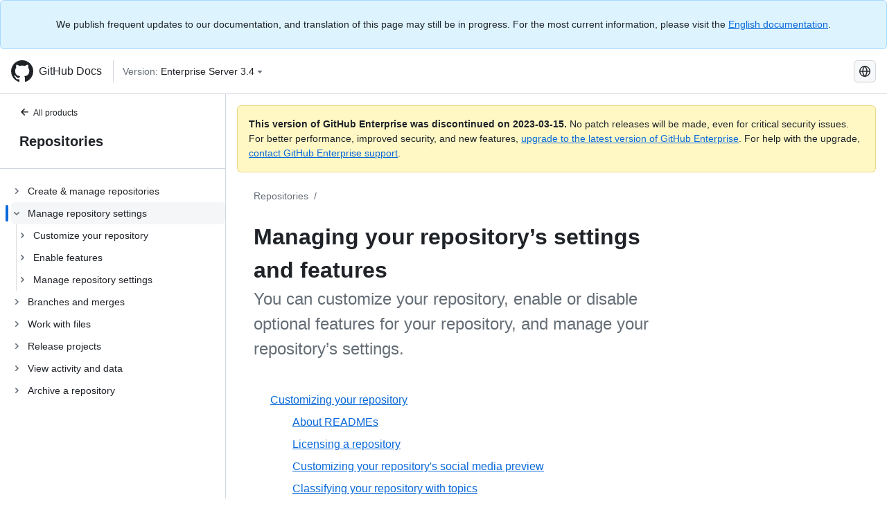

--- FILE ---
content_type: text/html; charset=utf-8
request_url: https://docs.github.com/ja/enterprise-server@3.4/repositories/managing-your-repositorys-settings-and-features
body_size: 18211
content:
<!DOCTYPE html><html lang="ja"><head><meta charset="utf-8"><meta name="viewport" content="width=device-width, initial-scale=1"><link rel="alternate icon" type="image/png" href="https://github.github.com/docs-ghes-3.4/assets/cb-600/images/site/favicon.png"><link rel="icon" type="image/svg+xml" href="https://github.github.com/docs-ghes-3.4/assets/cb-803/images/site/favicon.svg"><meta name="google-site-verification" content="c1kuD-K2HIVF635lypcsWPoD4kilo5-jA_wBFyT4uMY"><title>Managing your repository’s settings and features - GitHub Enterprise Server 3.4 Docs</title><meta name="description" content="You can customize your repository, enable or disable optional features for your repository, and manage your repository’s settings."><link rel="alternate" hreflang="en" href="https://docs.github.com/en/enterprise-server@3.4/repositories/managing-your-repositorys-settings-and-features"><link rel="alternate" hreflang="zh-Hans" href="https://docs.github.com/zh/enterprise-server@3.4/repositories/managing-your-repositorys-settings-and-features"><link rel="alternate" hreflang="es" href="https://docs.github.com/es/enterprise-server@3.4/repositories/managing-your-repositorys-settings-and-features"><link rel="alternate" hreflang="pt" href="https://docs.github.com/pt/enterprise-server@3.4/repositories/managing-your-repositorys-settings-and-features"><link rel="alternate" hreflang="ru" href="https://docs.github.com/ru/enterprise-server@3.4/repositories/managing-your-repositorys-settings-and-features"><link rel="alternate" hreflang="ja" href="https://docs.github.com/ja/enterprise-server@3.4/repositories/managing-your-repositorys-settings-and-features"><link rel="alternate" hreflang="fr" href="https://docs.github.com/fr/enterprise-server@3.4/repositories/managing-your-repositorys-settings-and-features"><link rel="alternate" hreflang="de" href="https://docs.github.com/de/enterprise-server@3.4/repositories/managing-your-repositorys-settings-and-features"><link rel="alternate" hreflang="ko" href="https://docs.github.com/ko/enterprise-server@3.4/repositories/managing-your-repositorys-settings-and-features"><meta name="keywords" content="Repositories"><meta name="path-language" content="ja"><meta name="path-version" content="enterprise-server@3.4"><meta name="path-product" content="repositories"><meta name="path-article" content="repositories/managing-your-repositorys-settings-and-features"><meta name="page-document-type" content="category"><meta name="status" content="200"><meta property="og:site_name" content="GitHub Docs"><meta property="og:title" content="Managing your repository’s settings and features - GitHub Enterprise Server 3.4 Docs"><meta property="og:type" content="article"><meta property="og:url" content="http://localhost:4001/ja/enterprise-server@3.4/repositories/managing-your-repositorys-settings-and-features"><meta property="og:image" content="https://github.githubassets.com/images/modules/open_graph/github-logo.png"><meta name="next-head-count" content="29"><link rel="preload" href="https://docs.github.com/enterprise-server@3.4/_next/static/css/e101a05d107cba24.css" as="style"><link rel="stylesheet" href="https://docs.github.com/enterprise-server@3.4/_next/static/css/e101a05d107cba24.css" data-n-g=""><link rel="preload" href="https://docs.github.com/enterprise-server@3.4/_next/static/css/5af4d6ccb1f6ed80.css" as="style"><link rel="stylesheet" href="https://docs.github.com/enterprise-server@3.4/_next/static/css/5af4d6ccb1f6ed80.css" data-n-p=""><noscript data-n-css=""></noscript><script defer="" nomodule="" src="https://docs.github.com/enterprise-server@3.4/_next/static/chunks/polyfills-c67a75d1b6f99dc8.js"></script><script src="https://docs.github.com/enterprise-server@3.4/_next/static/chunks/webpack-2b0efeb86234cdbd.js" defer=""></script><script src="https://docs.github.com/enterprise-server@3.4/_next/static/chunks/framework-79bce4a3a540b080.js" defer=""></script><script src="https://docs.github.com/enterprise-server@3.4/_next/static/chunks/main-18ec802d2fbf41ad.js" defer=""></script><script src="https://docs.github.com/enterprise-server@3.4/_next/static/chunks/pages/_app-73482d5f9c01aea4.js" defer=""></script><script src="https://docs.github.com/enterprise-server@3.4/_next/static/chunks/0e226fb0-1edb47f539f8de7c.js" defer=""></script><script src="https://docs.github.com/enterprise-server@3.4/_next/static/chunks/3c6f1f65-ff1ed4b3471fc41c.js" defer=""></script><script src="https://docs.github.com/enterprise-server@3.4/_next/static/chunks/1744-5b12af6d9eb0976e.js" defer=""></script><script src="https://docs.github.com/enterprise-server@3.4/_next/static/chunks/4856-39310aefff80337d.js" defer=""></script><script src="https://docs.github.com/enterprise-server@3.4/_next/static/chunks/1026-bb9e9f84812dce10.js" defer=""></script><script src="https://docs.github.com/enterprise-server@3.4/_next/static/chunks/7813-c17d759b0af117e9.js" defer=""></script><script src="https://docs.github.com/enterprise-server@3.4/_next/static/chunks/2056-57be12317f438fce.js" defer=""></script><script src="https://docs.github.com/enterprise-server@3.4/_next/static/chunks/9589-81283b60820a85f5.js" defer=""></script><script src="https://docs.github.com/enterprise-server@3.4/_next/static/chunks/8367-f76982fbfce86954.js" defer=""></script><script src="https://docs.github.com/enterprise-server@3.4/_next/static/chunks/pages/%5BversionId%5D/%5BproductId%5D/%5B...restPage%5D-92dffb571c01a832.js" defer=""></script><style data-styled="" data-styled-version="5.3.5">.hEnzeY{border-radius:6px;border:1px solid;border-color:transparent;font-family:inherit;font-weight:500;font-size:14px;cursor:pointer;-webkit-appearance:none;-moz-appearance:none;appearance:none;-webkit-user-select:none;-moz-user-select:none;-ms-user-select:none;user-select:none;-webkit-text-decoration:none;text-decoration:none;text-align:center;display:-webkit-box;display:-webkit-flex;display:-ms-flexbox;display:flex;-webkit-align-items:center;-webkit-box-align:center;-ms-flex-align:center;align-items:center;-webkit-box-pack:justify;-webkit-justify-content:space-between;-ms-flex-pack:justify;justify-content:space-between;height:32px;padding:0 12px;gap:8px;min-width:-webkit-max-content;min-width:-moz-max-content;min-width:max-content;-webkit-transition:80ms cubic-bezier(0.65,0,0.35,1);transition:80ms cubic-bezier(0.65,0,0.35,1);-webkit-transition-property:color,fill,background-color,border-color;transition-property:color,fill,background-color,border-color;color:#0969da;background-color:transparent;box-shadow:none;}/*!sc*/
.hEnzeY:focus:not(:disabled){box-shadow:none;outline:2px solid #0969da;outline-offset:-2px;}/*!sc*/
.hEnzeY:focus:not(:disabled):not(:focus-visible){outline:solid 1px transparent;}/*!sc*/
.hEnzeY:focus-visible:not(:disabled){box-shadow:none;outline:2px solid #0969da;outline-offset:-2px;}/*!sc*/
.hEnzeY[href]{display:-webkit-inline-box;display:-webkit-inline-flex;display:-ms-inline-flexbox;display:inline-flex;}/*!sc*/
.hEnzeY[href]:hover{-webkit-text-decoration:none;text-decoration:none;}/*!sc*/
.hEnzeY:hover{-webkit-transition-duration:80ms;transition-duration:80ms;}/*!sc*/
.hEnzeY:active{-webkit-transition:none;transition:none;}/*!sc*/
.hEnzeY:disabled{cursor:not-allowed;box-shadow:none;color:#8c959f;}/*!sc*/
.hEnzeY:disabled [data-component=ButtonCounter]{color:inherit;}/*!sc*/
@media (forced-colors:active){.hEnzeY:focus{outline:solid 1px transparent;}}/*!sc*/
.hEnzeY [data-component=ButtonCounter]{font-size:14px;}/*!sc*/
.hEnzeY[data-component=IconButton]{display:inline-grid;padding:unset;place-content:center;width:32px;min-width:unset;}/*!sc*/
.hEnzeY[data-size="small"]{padding:0 8px;height:28px;gap:4px;font-size:12px;}/*!sc*/
.hEnzeY[data-size="small"] [data-component="text"]{line-height:calc(20 / 12);}/*!sc*/
.hEnzeY[data-size="small"] [data-component=ButtonCounter]{font-size:12px;}/*!sc*/
.hEnzeY[data-size="small"] [data-component="buttonContent"] > :not(:last-child){margin-right:4px;}/*!sc*/
.hEnzeY[data-size="small"][data-component=IconButton]{width:28px;padding:unset;}/*!sc*/
.hEnzeY[data-size="large"]{padding:0 16px;height:40px;gap:8px;}/*!sc*/
.hEnzeY[data-size="large"] [data-component="buttonContent"] > :not(:last-child){margin-right:8px;}/*!sc*/
.hEnzeY[data-size="large"][data-component=IconButton]{width:40px;padding:unset;}/*!sc*/
.hEnzeY[data-block="block"]{width:100%;}/*!sc*/
.hEnzeY [data-component="leadingVisual"]{grid-area:leadingVisual;color:#656d76;}/*!sc*/
.hEnzeY [data-component="text"]{grid-area:text;line-height:calc(20/14);white-space:nowrap;}/*!sc*/
.hEnzeY [data-component="trailingVisual"]{grid-area:trailingVisual;}/*!sc*/
.hEnzeY [data-component="trailingAction"]{margin-right:-4px;color:#656d76;}/*!sc*/
.hEnzeY [data-component="buttonContent"]{-webkit-flex:1 0 auto;-ms-flex:1 0 auto;flex:1 0 auto;display:grid;grid-template-areas:"leadingVisual text trailingVisual";grid-template-columns:min-content minmax(0,auto) min-content;-webkit-align-items:center;-webkit-box-align:center;-ms-flex-align:center;align-items:center;-webkit-align-content:center;-ms-flex-line-pack:center;align-content:center;}/*!sc*/
.hEnzeY [data-component="buttonContent"] > :not(:last-child){margin-right:8px;}/*!sc*/
.hEnzeY:hover:not([disabled]){background-color:#f3f4f6;}/*!sc*/
.hEnzeY:active:not([disabled]){background-color:hsla(220,14%,94%,1);}/*!sc*/
.hEnzeY[aria-expanded=true]{background-color:hsla(220,14%,94%,1);}/*!sc*/
.hEnzeY[data-component="IconButton"][data-no-visuals]{color:#656d76;}/*!sc*/
.hEnzeY[data-no-visuals]{color:#0969da;}/*!sc*/
.hEnzeY:has([data-component="ButtonCounter"]){color:#0969da;}/*!sc*/
.hEnzeY:disabled[data-no-visuals]{color:#8c959f;}/*!sc*/
.hEnzeY:disabled[data-no-visuals] [data-component=ButtonCounter]{color:inherit;}/*!sc*/
.hEnzeY{color:var(--color-fg-default);width:100%;display:-webkit-box;display:-webkit-flex;display:-ms-flexbox;display:flex;-webkit-box-pack:justify;-webkit-justify-content:space-between;-ms-flex-pack:justify;justify-content:space-between;}/*!sc*/
.kxEppg{border-radius:6px;border:1px solid;border-color:rgba(31,35,40,0.15);font-family:inherit;font-weight:500;font-size:14px;cursor:pointer;-webkit-appearance:none;-moz-appearance:none;appearance:none;-webkit-user-select:none;-moz-user-select:none;-ms-user-select:none;user-select:none;-webkit-text-decoration:none;text-decoration:none;text-align:center;display:-webkit-box;display:-webkit-flex;display:-ms-flexbox;display:flex;-webkit-align-items:center;-webkit-box-align:center;-ms-flex-align:center;align-items:center;-webkit-box-pack:justify;-webkit-justify-content:space-between;-ms-flex-pack:justify;justify-content:space-between;height:32px;padding:0 12px;gap:8px;min-width:-webkit-max-content;min-width:-moz-max-content;min-width:max-content;-webkit-transition:80ms cubic-bezier(0.65,0,0.35,1);transition:80ms cubic-bezier(0.65,0,0.35,1);-webkit-transition-property:color,fill,background-color,border-color;transition-property:color,fill,background-color,border-color;color:#24292f;background-color:#f6f8fa;box-shadow:0 1px 0 rgba(31,35,40,0.04),inset 0 1px 0 rgba(255,255,255,0.25);}/*!sc*/
.kxEppg:focus:not(:disabled){box-shadow:none;outline:2px solid #0969da;outline-offset:-2px;}/*!sc*/
.kxEppg:focus:not(:disabled):not(:focus-visible){outline:solid 1px transparent;}/*!sc*/
.kxEppg:focus-visible:not(:disabled){box-shadow:none;outline:2px solid #0969da;outline-offset:-2px;}/*!sc*/
.kxEppg[href]{display:-webkit-inline-box;display:-webkit-inline-flex;display:-ms-inline-flexbox;display:inline-flex;}/*!sc*/
.kxEppg[href]:hover{-webkit-text-decoration:none;text-decoration:none;}/*!sc*/
.kxEppg:hover{-webkit-transition-duration:80ms;transition-duration:80ms;}/*!sc*/
.kxEppg:active{-webkit-transition:none;transition:none;}/*!sc*/
.kxEppg:disabled{cursor:not-allowed;box-shadow:none;color:#8c959f;}/*!sc*/
.kxEppg:disabled [data-component=ButtonCounter]{color:inherit;}/*!sc*/
@media (forced-colors:active){.kxEppg:focus{outline:solid 1px transparent;}}/*!sc*/
.kxEppg [data-component=ButtonCounter]{font-size:14px;}/*!sc*/
.kxEppg[data-component=IconButton]{display:inline-grid;padding:unset;place-content:center;width:32px;min-width:unset;}/*!sc*/
.kxEppg[data-size="small"]{padding:0 8px;height:28px;gap:4px;font-size:12px;}/*!sc*/
.kxEppg[data-size="small"] [data-component="text"]{line-height:calc(20 / 12);}/*!sc*/
.kxEppg[data-size="small"] [data-component=ButtonCounter]{font-size:12px;}/*!sc*/
.kxEppg[data-size="small"] [data-component="buttonContent"] > :not(:last-child){margin-right:4px;}/*!sc*/
.kxEppg[data-size="small"][data-component=IconButton]{width:28px;padding:unset;}/*!sc*/
.kxEppg[data-size="large"]{padding:0 16px;height:40px;gap:8px;}/*!sc*/
.kxEppg[data-size="large"] [data-component="buttonContent"] > :not(:last-child){margin-right:8px;}/*!sc*/
.kxEppg[data-size="large"][data-component=IconButton]{width:40px;padding:unset;}/*!sc*/
.kxEppg[data-block="block"]{width:100%;}/*!sc*/
.kxEppg [data-component="leadingVisual"]{grid-area:leadingVisual;}/*!sc*/
.kxEppg [data-component="text"]{grid-area:text;line-height:calc(20/14);white-space:nowrap;}/*!sc*/
.kxEppg [data-component="trailingVisual"]{grid-area:trailingVisual;}/*!sc*/
.kxEppg [data-component="trailingAction"]{margin-right:-4px;}/*!sc*/
.kxEppg [data-component="buttonContent"]{-webkit-flex:1 0 auto;-ms-flex:1 0 auto;flex:1 0 auto;display:grid;grid-template-areas:"leadingVisual text trailingVisual";grid-template-columns:min-content minmax(0,auto) min-content;-webkit-align-items:center;-webkit-box-align:center;-ms-flex-align:center;align-items:center;-webkit-align-content:center;-ms-flex-line-pack:center;align-content:center;}/*!sc*/
.kxEppg [data-component="buttonContent"] > :not(:last-child){margin-right:8px;}/*!sc*/
.kxEppg:hover:not([disabled]){background-color:#f3f4f6;border-color:rgba(31,35,40,0.15);}/*!sc*/
.kxEppg:active:not([disabled]){background-color:hsla(220,14%,93%,1);border-color:rgba(31,35,40,0.15);}/*!sc*/
.kxEppg[aria-expanded=true]{background-color:hsla(220,14%,93%,1);border-color:rgba(31,35,40,0.15);}/*!sc*/
.kxEppg[data-no-visuals="true"]{border-top-left-radius:unset;border-bottom-left-radius:unset;}/*!sc*/
.htnqST{border-radius:6px;border:1px solid;border-color:rgba(31,35,40,0.15);font-family:inherit;font-weight:500;font-size:14px;cursor:pointer;-webkit-appearance:none;-moz-appearance:none;appearance:none;-webkit-user-select:none;-moz-user-select:none;-ms-user-select:none;user-select:none;-webkit-text-decoration:none;text-decoration:none;text-align:center;display:-webkit-box;display:-webkit-flex;display:-ms-flexbox;display:flex;-webkit-align-items:center;-webkit-box-align:center;-ms-flex-align:center;align-items:center;-webkit-box-pack:justify;-webkit-justify-content:space-between;-ms-flex-pack:justify;justify-content:space-between;height:32px;padding:0 12px;gap:8px;min-width:-webkit-max-content;min-width:-moz-max-content;min-width:max-content;-webkit-transition:80ms cubic-bezier(0.65,0,0.35,1);transition:80ms cubic-bezier(0.65,0,0.35,1);-webkit-transition-property:color,fill,background-color,border-color;transition-property:color,fill,background-color,border-color;color:#24292f;background-color:#f6f8fa;box-shadow:0 1px 0 rgba(31,35,40,0.04),inset 0 1px 0 rgba(255,255,255,0.25);}/*!sc*/
.htnqST:focus:not(:disabled){box-shadow:none;outline:2px solid #0969da;outline-offset:-2px;}/*!sc*/
.htnqST:focus:not(:disabled):not(:focus-visible){outline:solid 1px transparent;}/*!sc*/
.htnqST:focus-visible:not(:disabled){box-shadow:none;outline:2px solid #0969da;outline-offset:-2px;}/*!sc*/
.htnqST[href]{display:-webkit-inline-box;display:-webkit-inline-flex;display:-ms-inline-flexbox;display:inline-flex;}/*!sc*/
.htnqST[href]:hover{-webkit-text-decoration:none;text-decoration:none;}/*!sc*/
.htnqST:hover{-webkit-transition-duration:80ms;transition-duration:80ms;}/*!sc*/
.htnqST:active{-webkit-transition:none;transition:none;}/*!sc*/
.htnqST:disabled{cursor:not-allowed;box-shadow:none;color:#8c959f;}/*!sc*/
.htnqST:disabled [data-component=ButtonCounter]{color:inherit;}/*!sc*/
@media (forced-colors:active){.htnqST:focus{outline:solid 1px transparent;}}/*!sc*/
.htnqST [data-component=ButtonCounter]{font-size:14px;}/*!sc*/
.htnqST[data-component=IconButton]{display:inline-grid;padding:unset;place-content:center;width:32px;min-width:unset;}/*!sc*/
.htnqST[data-size="small"]{padding:0 8px;height:28px;gap:4px;font-size:12px;}/*!sc*/
.htnqST[data-size="small"] [data-component="text"]{line-height:calc(20 / 12);}/*!sc*/
.htnqST[data-size="small"] [data-component=ButtonCounter]{font-size:12px;}/*!sc*/
.htnqST[data-size="small"] [data-component="buttonContent"] > :not(:last-child){margin-right:4px;}/*!sc*/
.htnqST[data-size="small"][data-component=IconButton]{width:28px;padding:unset;}/*!sc*/
.htnqST[data-size="large"]{padding:0 16px;height:40px;gap:8px;}/*!sc*/
.htnqST[data-size="large"] [data-component="buttonContent"] > :not(:last-child){margin-right:8px;}/*!sc*/
.htnqST[data-size="large"][data-component=IconButton]{width:40px;padding:unset;}/*!sc*/
.htnqST[data-block="block"]{width:100%;}/*!sc*/
.htnqST [data-component="leadingVisual"]{grid-area:leadingVisual;}/*!sc*/
.htnqST [data-component="text"]{grid-area:text;line-height:calc(20/14);white-space:nowrap;}/*!sc*/
.htnqST [data-component="trailingVisual"]{grid-area:trailingVisual;}/*!sc*/
.htnqST [data-component="trailingAction"]{margin-right:-4px;}/*!sc*/
.htnqST [data-component="buttonContent"]{-webkit-flex:1 0 auto;-ms-flex:1 0 auto;flex:1 0 auto;display:grid;grid-template-areas:"leadingVisual text trailingVisual";grid-template-columns:min-content minmax(0,auto) min-content;-webkit-align-items:center;-webkit-box-align:center;-ms-flex-align:center;align-items:center;-webkit-align-content:center;-ms-flex-line-pack:center;align-content:center;}/*!sc*/
.htnqST [data-component="buttonContent"] > :not(:last-child){margin-right:8px;}/*!sc*/
.htnqST:hover:not([disabled]){background-color:#f3f4f6;border-color:rgba(31,35,40,0.15);}/*!sc*/
.htnqST:active:not([disabled]){background-color:hsla(220,14%,93%,1);border-color:rgba(31,35,40,0.15);}/*!sc*/
.htnqST[aria-expanded=true]{background-color:hsla(220,14%,93%,1);border-color:rgba(31,35,40,0.15);}/*!sc*/
.hjBHGN{border-radius:6px;border:1px solid;border-color:rgba(31,35,40,0.15);font-family:inherit;font-weight:500;font-size:14px;cursor:pointer;-webkit-appearance:none;-moz-appearance:none;appearance:none;-webkit-user-select:none;-moz-user-select:none;-ms-user-select:none;user-select:none;-webkit-text-decoration:none;text-decoration:none;text-align:center;display:-webkit-box;display:-webkit-flex;display:-ms-flexbox;display:flex;-webkit-align-items:center;-webkit-box-align:center;-ms-flex-align:center;align-items:center;-webkit-box-pack:justify;-webkit-justify-content:space-between;-ms-flex-pack:justify;justify-content:space-between;height:32px;padding:0 12px;gap:8px;min-width:-webkit-max-content;min-width:-moz-max-content;min-width:max-content;-webkit-transition:80ms cubic-bezier(0.65,0,0.35,1);transition:80ms cubic-bezier(0.65,0,0.35,1);-webkit-transition-property:color,fill,background-color,border-color;transition-property:color,fill,background-color,border-color;color:#24292f;background-color:#f6f8fa;box-shadow:0 1px 0 rgba(31,35,40,0.04),inset 0 1px 0 rgba(255,255,255,0.25);}/*!sc*/
.hjBHGN:focus:not(:disabled){box-shadow:none;outline:2px solid #0969da;outline-offset:-2px;}/*!sc*/
.hjBHGN:focus:not(:disabled):not(:focus-visible){outline:solid 1px transparent;}/*!sc*/
.hjBHGN:focus-visible:not(:disabled){box-shadow:none;outline:2px solid #0969da;outline-offset:-2px;}/*!sc*/
.hjBHGN[href]{display:-webkit-inline-box;display:-webkit-inline-flex;display:-ms-inline-flexbox;display:inline-flex;}/*!sc*/
.hjBHGN[href]:hover{-webkit-text-decoration:none;text-decoration:none;}/*!sc*/
.hjBHGN:hover{-webkit-transition-duration:80ms;transition-duration:80ms;}/*!sc*/
.hjBHGN:active{-webkit-transition:none;transition:none;}/*!sc*/
.hjBHGN:disabled{cursor:not-allowed;box-shadow:none;color:#8c959f;}/*!sc*/
.hjBHGN:disabled [data-component=ButtonCounter]{color:inherit;}/*!sc*/
@media (forced-colors:active){.hjBHGN:focus{outline:solid 1px transparent;}}/*!sc*/
.hjBHGN [data-component=ButtonCounter]{font-size:14px;}/*!sc*/
.hjBHGN[data-component=IconButton]{display:inline-grid;padding:unset;place-content:center;width:32px;min-width:unset;}/*!sc*/
.hjBHGN[data-size="small"]{padding:0 8px;height:28px;gap:4px;font-size:12px;}/*!sc*/
.hjBHGN[data-size="small"] [data-component="text"]{line-height:calc(20 / 12);}/*!sc*/
.hjBHGN[data-size="small"] [data-component=ButtonCounter]{font-size:12px;}/*!sc*/
.hjBHGN[data-size="small"] [data-component="buttonContent"] > :not(:last-child){margin-right:4px;}/*!sc*/
.hjBHGN[data-size="small"][data-component=IconButton]{width:28px;padding:unset;}/*!sc*/
.hjBHGN[data-size="large"]{padding:0 16px;height:40px;gap:8px;}/*!sc*/
.hjBHGN[data-size="large"] [data-component="buttonContent"] > :not(:last-child){margin-right:8px;}/*!sc*/
.hjBHGN[data-size="large"][data-component=IconButton]{width:40px;padding:unset;}/*!sc*/
.hjBHGN[data-block="block"]{width:100%;}/*!sc*/
.hjBHGN [data-component="leadingVisual"]{grid-area:leadingVisual;}/*!sc*/
.hjBHGN [data-component="text"]{grid-area:text;line-height:calc(20/14);white-space:nowrap;}/*!sc*/
.hjBHGN [data-component="trailingVisual"]{grid-area:trailingVisual;}/*!sc*/
.hjBHGN [data-component="trailingAction"]{margin-right:-4px;}/*!sc*/
.hjBHGN [data-component="buttonContent"]{-webkit-flex:1 0 auto;-ms-flex:1 0 auto;flex:1 0 auto;display:grid;grid-template-areas:"leadingVisual text trailingVisual";grid-template-columns:min-content minmax(0,auto) min-content;-webkit-align-items:center;-webkit-box-align:center;-ms-flex-align:center;align-items:center;-webkit-align-content:center;-ms-flex-line-pack:center;align-content:center;}/*!sc*/
.hjBHGN [data-component="buttonContent"] > :not(:last-child){margin-right:8px;}/*!sc*/
.hjBHGN:hover:not([disabled]){background-color:#f3f4f6;border-color:rgba(31,35,40,0.15);}/*!sc*/
.hjBHGN:active:not([disabled]){background-color:hsla(220,14%,93%,1);border-color:rgba(31,35,40,0.15);}/*!sc*/
.hjBHGN[aria-expanded=true]{background-color:hsla(220,14%,93%,1);border-color:rgba(31,35,40,0.15);}/*!sc*/
.hjBHGN[data-no-visuals="true"]{display:none;}/*!sc*/
.fIjrgl{border-radius:6px;border:1px solid;border-color:rgba(31,35,40,0.15);font-family:inherit;font-weight:500;font-size:14px;cursor:pointer;-webkit-appearance:none;-moz-appearance:none;appearance:none;-webkit-user-select:none;-moz-user-select:none;-ms-user-select:none;user-select:none;-webkit-text-decoration:none;text-decoration:none;text-align:center;display:-webkit-box;display:-webkit-flex;display:-ms-flexbox;display:flex;-webkit-align-items:center;-webkit-box-align:center;-ms-flex-align:center;align-items:center;-webkit-box-pack:justify;-webkit-justify-content:space-between;-ms-flex-pack:justify;justify-content:space-between;height:32px;padding:0 12px;gap:8px;min-width:-webkit-max-content;min-width:-moz-max-content;min-width:max-content;-webkit-transition:80ms cubic-bezier(0.65,0,0.35,1);transition:80ms cubic-bezier(0.65,0,0.35,1);-webkit-transition-property:color,fill,background-color,border-color;transition-property:color,fill,background-color,border-color;color:#24292f;background-color:#f6f8fa;box-shadow:0 1px 0 rgba(31,35,40,0.04),inset 0 1px 0 rgba(255,255,255,0.25);}/*!sc*/
.fIjrgl:focus:not(:disabled){box-shadow:none;outline:2px solid #0969da;outline-offset:-2px;}/*!sc*/
.fIjrgl:focus:not(:disabled):not(:focus-visible){outline:solid 1px transparent;}/*!sc*/
.fIjrgl:focus-visible:not(:disabled){box-shadow:none;outline:2px solid #0969da;outline-offset:-2px;}/*!sc*/
.fIjrgl[href]{display:-webkit-inline-box;display:-webkit-inline-flex;display:-ms-inline-flexbox;display:inline-flex;}/*!sc*/
.fIjrgl[href]:hover{-webkit-text-decoration:none;text-decoration:none;}/*!sc*/
.fIjrgl:hover{-webkit-transition-duration:80ms;transition-duration:80ms;}/*!sc*/
.fIjrgl:active{-webkit-transition:none;transition:none;}/*!sc*/
.fIjrgl:disabled{cursor:not-allowed;box-shadow:none;color:#8c959f;}/*!sc*/
.fIjrgl:disabled [data-component=ButtonCounter]{color:inherit;}/*!sc*/
@media (forced-colors:active){.fIjrgl:focus{outline:solid 1px transparent;}}/*!sc*/
.fIjrgl [data-component=ButtonCounter]{font-size:14px;}/*!sc*/
.fIjrgl[data-component=IconButton]{display:inline-grid;padding:unset;place-content:center;width:32px;min-width:unset;}/*!sc*/
.fIjrgl[data-size="small"]{padding:0 8px;height:28px;gap:4px;font-size:12px;}/*!sc*/
.fIjrgl[data-size="small"] [data-component="text"]{line-height:calc(20 / 12);}/*!sc*/
.fIjrgl[data-size="small"] [data-component=ButtonCounter]{font-size:12px;}/*!sc*/
.fIjrgl[data-size="small"] [data-component="buttonContent"] > :not(:last-child){margin-right:4px;}/*!sc*/
.fIjrgl[data-size="small"][data-component=IconButton]{width:28px;padding:unset;}/*!sc*/
.fIjrgl[data-size="large"]{padding:0 16px;height:40px;gap:8px;}/*!sc*/
.fIjrgl[data-size="large"] [data-component="buttonContent"] > :not(:last-child){margin-right:8px;}/*!sc*/
.fIjrgl[data-size="large"][data-component=IconButton]{width:40px;padding:unset;}/*!sc*/
.fIjrgl[data-block="block"]{width:100%;}/*!sc*/
.fIjrgl [data-component="leadingVisual"]{grid-area:leadingVisual;}/*!sc*/
.fIjrgl [data-component="text"]{grid-area:text;line-height:calc(20/14);white-space:nowrap;}/*!sc*/
.fIjrgl [data-component="trailingVisual"]{grid-area:trailingVisual;}/*!sc*/
.fIjrgl [data-component="trailingAction"]{margin-right:-4px;}/*!sc*/
.fIjrgl [data-component="buttonContent"]{-webkit-flex:1 0 auto;-ms-flex:1 0 auto;flex:1 0 auto;display:grid;grid-template-areas:"leadingVisual text trailingVisual";grid-template-columns:min-content minmax(0,auto) min-content;-webkit-align-items:center;-webkit-box-align:center;-ms-flex-align:center;align-items:center;-webkit-align-content:center;-ms-flex-line-pack:center;align-content:center;}/*!sc*/
.fIjrgl [data-component="buttonContent"] > :not(:last-child){margin-right:8px;}/*!sc*/
.fIjrgl:hover:not([disabled]){background-color:#f3f4f6;border-color:rgba(31,35,40,0.15);}/*!sc*/
.fIjrgl:active:not([disabled]){background-color:hsla(220,14%,93%,1);border-color:rgba(31,35,40,0.15);}/*!sc*/
.fIjrgl[aria-expanded=true]{background-color:hsla(220,14%,93%,1);border-color:rgba(31,35,40,0.15);}/*!sc*/
.fIjrgl[data-no-visuals="true"]{margin-left:16px;}/*!sc*/
@media (min-width:768px){.fIjrgl[data-no-visuals="true"]{margin-left:0;}}/*!sc*/
@media (min-width:1012px){.fIjrgl[data-no-visuals="true"]{display:none;}}/*!sc*/
.leUIAI{border-radius:6px;border:1px solid;border-color:transparent;font-family:inherit;font-weight:500;font-size:14px;cursor:pointer;-webkit-appearance:none;-moz-appearance:none;appearance:none;-webkit-user-select:none;-moz-user-select:none;-ms-user-select:none;user-select:none;-webkit-text-decoration:none;text-decoration:none;text-align:center;display:-webkit-box;display:-webkit-flex;display:-ms-flexbox;display:flex;-webkit-align-items:center;-webkit-box-align:center;-ms-flex-align:center;align-items:center;-webkit-box-pack:justify;-webkit-justify-content:space-between;-ms-flex-pack:justify;justify-content:space-between;height:32px;padding:0 12px;gap:8px;min-width:-webkit-max-content;min-width:-moz-max-content;min-width:max-content;-webkit-transition:80ms cubic-bezier(0.65,0,0.35,1);transition:80ms cubic-bezier(0.65,0,0.35,1);-webkit-transition-property:color,fill,background-color,border-color;transition-property:color,fill,background-color,border-color;color:#0969da;background-color:transparent;box-shadow:none;}/*!sc*/
.leUIAI:focus:not(:disabled){box-shadow:none;outline:2px solid #0969da;outline-offset:-2px;}/*!sc*/
.leUIAI:focus:not(:disabled):not(:focus-visible){outline:solid 1px transparent;}/*!sc*/
.leUIAI:focus-visible:not(:disabled){box-shadow:none;outline:2px solid #0969da;outline-offset:-2px;}/*!sc*/
.leUIAI[href]{display:-webkit-inline-box;display:-webkit-inline-flex;display:-ms-inline-flexbox;display:inline-flex;}/*!sc*/
.leUIAI[href]:hover{-webkit-text-decoration:none;text-decoration:none;}/*!sc*/
.leUIAI:hover{-webkit-transition-duration:80ms;transition-duration:80ms;}/*!sc*/
.leUIAI:active{-webkit-transition:none;transition:none;}/*!sc*/
.leUIAI:disabled{cursor:not-allowed;box-shadow:none;color:#8c959f;}/*!sc*/
.leUIAI:disabled [data-component=ButtonCounter]{color:inherit;}/*!sc*/
@media (forced-colors:active){.leUIAI:focus{outline:solid 1px transparent;}}/*!sc*/
.leUIAI [data-component=ButtonCounter]{font-size:14px;}/*!sc*/
.leUIAI[data-component=IconButton]{display:inline-grid;padding:unset;place-content:center;width:32px;min-width:unset;}/*!sc*/
.leUIAI[data-size="small"]{padding:0 8px;height:28px;gap:4px;font-size:12px;}/*!sc*/
.leUIAI[data-size="small"] [data-component="text"]{line-height:calc(20 / 12);}/*!sc*/
.leUIAI[data-size="small"] [data-component=ButtonCounter]{font-size:12px;}/*!sc*/
.leUIAI[data-size="small"] [data-component="buttonContent"] > :not(:last-child){margin-right:4px;}/*!sc*/
.leUIAI[data-size="small"][data-component=IconButton]{width:28px;padding:unset;}/*!sc*/
.leUIAI[data-size="large"]{padding:0 16px;height:40px;gap:8px;}/*!sc*/
.leUIAI[data-size="large"] [data-component="buttonContent"] > :not(:last-child){margin-right:8px;}/*!sc*/
.leUIAI[data-size="large"][data-component=IconButton]{width:40px;padding:unset;}/*!sc*/
.leUIAI[data-block="block"]{width:100%;}/*!sc*/
.leUIAI [data-component="leadingVisual"]{grid-area:leadingVisual;color:#656d76;}/*!sc*/
.leUIAI [data-component="text"]{grid-area:text;line-height:calc(20/14);white-space:nowrap;}/*!sc*/
.leUIAI [data-component="trailingVisual"]{grid-area:trailingVisual;}/*!sc*/
.leUIAI [data-component="trailingAction"]{margin-right:-4px;color:#656d76;}/*!sc*/
.leUIAI [data-component="buttonContent"]{-webkit-flex:1 0 auto;-ms-flex:1 0 auto;flex:1 0 auto;display:grid;grid-template-areas:"leadingVisual text trailingVisual";grid-template-columns:min-content minmax(0,auto) min-content;-webkit-align-items:center;-webkit-box-align:center;-ms-flex-align:center;align-items:center;-webkit-align-content:center;-ms-flex-line-pack:center;align-content:center;}/*!sc*/
.leUIAI [data-component="buttonContent"] > :not(:last-child){margin-right:8px;}/*!sc*/
.leUIAI:hover:not([disabled]){background-color:#f3f4f6;}/*!sc*/
.leUIAI:active:not([disabled]){background-color:hsla(220,14%,94%,1);}/*!sc*/
.leUIAI[aria-expanded=true]{background-color:hsla(220,14%,94%,1);}/*!sc*/
.leUIAI[data-component="IconButton"][data-no-visuals]{color:#656d76;}/*!sc*/
.leUIAI[data-no-visuals]{color:#0969da;}/*!sc*/
.leUIAI:has([data-component="ButtonCounter"]){color:#0969da;}/*!sc*/
.leUIAI:disabled[data-no-visuals]{color:#8c959f;}/*!sc*/
.leUIAI:disabled[data-no-visuals] [data-component=ButtonCounter]{color:inherit;}/*!sc*/
data-styled.g3[id="types__StyledButton-sc-ws60qy-0"]{content:"hEnzeY,kxEppg,htnqST,hjBHGN,fIjrgl,leUIAI,"}/*!sc*/
.cEhRXB{-webkit-box-pack:center;-webkit-justify-content:center;-ms-flex-pack:center;justify-content:center;}/*!sc*/
.dmdEgz{display:-webkit-box;display:-webkit-flex;display:-ms-flexbox;display:flex;pointer-events:none;}/*!sc*/
.kohLxz{grid-area:content;}/*!sc*/
.hROlum{display:-webkit-box;display:-webkit-flex;display:-ms-flexbox;display:flex;-webkit-flex-direction:column;-ms-flex-direction:column;flex-direction:column;-webkit-box-flex:1;-webkit-flex-grow:1;-ms-flex-positive:1;flex-grow:1;min-width:0;}/*!sc*/
.iGPchh{-webkit-box-flex:1;-webkit-flex-grow:1;-ms-flex-positive:1;flex-grow:1;font-weight:400;}/*!sc*/
data-styled.g4[id="Box-sc-g0xbh4-0"]{content:"cEhRXB,dmdEgz,kohLxz,hROlum,iGPchh,"}/*!sc*/
.iNUWLn{position:absolute;width:1px;height:1px;padding:0;margin:-1px;overflow:hidden;-webkit-clip:rect(0,0,0,0);clip:rect(0,0,0,0);white-space:nowrap;border-width:0;}/*!sc*/
data-styled.g5[id="_VisuallyHidden__VisuallyHidden-sc-11jhm7a-0"]{content:"iNUWLn,"}/*!sc*/
.hgjakc{margin:0;padding-inline-start:0;padding-top:8px;padding-bottom:8px;}/*!sc*/
data-styled.g23[id="List__ListBox-sc-1x7olzq-0"]{content:"hgjakc,"}/*!sc*/
.eKA-dQw{position:relative;display:-webkit-box;display:-webkit-flex;display:-ms-flexbox;display:flex;padding-left:0;padding-right:0;font-size:14px;padding-top:0;padding-bottom:0;line-height:20px;min-height:5px;margin-left:8px;margin-right:8px;border-radius:6px;-webkit-transition:background 33.333ms linear;transition:background 33.333ms linear;color:#1F2328;cursor:pointer;-webkit-appearance:none;-moz-appearance:none;appearance:none;background:unset;border:unset;width:calc(100% - 16px);font-family:unset;text-align:unset;margin-top:unset;margin-bottom:unset;}/*!sc*/
.eKA-dQw[aria-disabled]{cursor:not-allowed;}/*!sc*/
@media (hover:hover) and (pointer:fine){.eKA-dQw:hover:not([aria-disabled]){background-color:rgba(208,215,222,0.32);color:#1F2328;}.eKA-dQw:focus-visible,.eKA-dQw > a:focus-visible{outline:none;border:2 solid;box-shadow:0 0 0 2px #0969da;}.eKA-dQw:active:not([aria-disabled]){background-color:rgba(208,215,222,0.48);color:#1F2328;}}/*!sc*/
@media (forced-colors:active){.eKA-dQw:focus{outline:solid 1px transparent !important;}}/*!sc*/
.eKA-dQw [data-component="ActionList.Item--DividerContainer"]{position:relative;}/*!sc*/
.eKA-dQw [data-component="ActionList.Item--DividerContainer"]::before{content:" ";display:block;position:absolute;width:100%;top:-7px;border:0 solid;border-top-width:0;border-color:var(--divider-color,transparent);}/*!sc*/
.eKA-dQw:not(:first-of-type){--divider-color:rgba(208,215,222,0.48);}/*!sc*/
[data-component="ActionList.Divider"] + .Item__LiBox-sc-yeql7o-0{--divider-color:transparent !important;}/*!sc*/
.eKA-dQw:hover:not([aria-disabled]),.eKA-dQw:focus:not([aria-disabled]),.eKA-dQw[data-focus-visible-added]:not([aria-disabled]){--divider-color:transparent;}/*!sc*/
.eKA-dQw:hover:not([aria-disabled]) + .Item__LiBox-sc-yeql7o-0,.eKA-dQw:focus:not([aria-disabled]) + .eKA-dQw,.eKA-dQw[data-focus-visible-added] + li{--divider-color:transparent;}/*!sc*/
data-styled.g25[id="Item__LiBox-sc-yeql7o-0"]{content:"eKA-dQw,"}/*!sc*/
.gtrdQk{color:#0969da;-webkit-text-decoration:none;text-decoration:none;padding-left:8px;padding-right:8px;padding-top:6px;padding-bottom:6px;display:-webkit-box;display:-webkit-flex;display:-ms-flexbox;display:flex;-webkit-box-flex:1;-webkit-flex-grow:1;-ms-flex-positive:1;flex-grow:1;border-radius:6px;color:inherit;}/*!sc*/
.gtrdQk:hover{-webkit-text-decoration:underline;text-decoration:underline;}/*!sc*/
.gtrdQk:is(button){display:inline-block;padding:0;font-size:inherit;white-space:nowrap;cursor:pointer;-webkit-user-select:none;-moz-user-select:none;-ms-user-select:none;user-select:none;background-color:transparent;border:0;-webkit-appearance:none;-moz-appearance:none;appearance:none;}/*!sc*/
.gtrdQk:hover{color:inherit;-webkit-text-decoration:none;text-decoration:none;}/*!sc*/
data-styled.g26[id="Link__StyledLink-sc-14289xe-0"]{content:"gtrdQk,"}/*!sc*/
.lefLMT{font-size:14px;line-height:20px;color:#1F2328;vertical-align:middle;background-color:#ffffff;border:1px solid #d0d7de;border-radius:6px;outline:none;box-shadow:inset 0 1px 0 rgba(208,215,222,0.2);display:-webkit-inline-box;display:-webkit-inline-flex;display:-ms-inline-flexbox;display:inline-flex;-webkit-align-items:stretch;-webkit-box-align:stretch;-ms-flex-align:stretch;align-items:stretch;min-height:32px;width:100%;height:2rem;-webkit-transition:width 0.3s ease-in-out;transition:width 0.3s ease-in-out;border-bottom-right-radius:unset;border-top-right-radius:unset;border-right:none;}/*!sc*/
.lefLMT input,.lefLMT textarea{cursor:text;}/*!sc*/
.lefLMT select{cursor:pointer;}/*!sc*/
.lefLMT::-webkit-input-placeholder{color:#6e7781;}/*!sc*/
.lefLMT::-moz-placeholder{color:#6e7781;}/*!sc*/
.lefLMT:-ms-input-placeholder{color:#6e7781;}/*!sc*/
.lefLMT::placeholder{color:#6e7781;}/*!sc*/
.lefLMT:focus-within{border-color:#0969da;outline:none;box-shadow:inset 0 0 0 1px #0969da;}/*!sc*/
.lefLMT > textarea{padding:12px;}/*!sc*/
@media (min-width:768px){.lefLMT{font-size:14px;}}/*!sc*/
data-styled.g38[id="_TextInputWrapper__TextInputBaseWrapper-sc-apywy2-0"]{content:"lefLMT,"}/*!sc*/
.Ppdjx{background-repeat:no-repeat;background-position:right 8px center;padding-left:0;padding-right:0;width:100%;height:2rem;-webkit-transition:width 0.3s ease-in-out;transition:width 0.3s ease-in-out;border-bottom-right-radius:unset;border-top-right-radius:unset;border-right:none;}/*!sc*/
.Ppdjx > :not(:last-child){margin-right:8px;}/*!sc*/
.Ppdjx .TextInput-icon,.Ppdjx .TextInput-action{-webkit-align-self:center;-ms-flex-item-align:center;align-self:center;color:#656d76;-webkit-flex-shrink:0;-ms-flex-negative:0;flex-shrink:0;}/*!sc*/
.Ppdjx > input,.Ppdjx > select{padding-left:12px;padding-right:12px;}/*!sc*/
data-styled.g39[id="_TextInputWrapper__TextInputWrapper-sc-apywy2-1"]{content:"Ppdjx,"}/*!sc*/
.cpmhNZ{border:0;font-size:inherit;font-family:inherit;background-color:transparent;-webkit-appearance:none;color:inherit;width:100%;}/*!sc*/
.cpmhNZ:focus{outline:0;}/*!sc*/
data-styled.g56[id="_UnstyledTextInput__UnstyledTextInput-sc-31b2um-0"]{content:"cpmhNZ,"}/*!sc*/
.bLsktp{position:relative;color:#1F2328;padding:16px;border-style:solid;border-width:1px;border-radius:6px;margin-top:0;color:#1F2328;background-color:#fff8c5;border-color:rgba(212,167,44,0.4);}/*!sc*/
.bLsktp p:last-child{margin-bottom:0;}/*!sc*/
.bLsktp svg{margin-right:8px;}/*!sc*/
.bLsktp svg{color:#9a6700;}/*!sc*/
data-styled.g90[id="Flash-sc-hzrzfc-0"]{content:"bLsktp,"}/*!sc*/
.jbMsZa{list-style:none;padding:0;margin:0;}/*!sc*/
.jbMsZa .PRIVATE_TreeView-item{outline:none;}/*!sc*/
.jbMsZa .PRIVATE_TreeView-item:focus-visible > div,.jbMsZa .PRIVATE_TreeView-item.focus-visible > div{box-shadow:inset 0 0 0 2px #0969da;}/*!sc*/
@media (forced-colors:active){.jbMsZa .PRIVATE_TreeView-item:focus-visible > div,.jbMsZa .PRIVATE_TreeView-item.focus-visible > div{outline:2px solid HighlightText;outline-offset:-2;}}/*!sc*/
.jbMsZa .PRIVATE_TreeView-item-container{--level:1;--toggle-width:1rem;position:relative;display:grid;grid-template-columns:calc(calc(var(--level) - 1) * (var(--toggle-width) / 2)) var(--toggle-width) 1fr;grid-template-areas:'spacer toggle content';width:100%;min-height:2rem;font-size:14px;color:#1F2328;border-radius:6px;cursor:pointer;}/*!sc*/
.jbMsZa .PRIVATE_TreeView-item-container:hover{background-color:rgba(208,215,222,0.32);}/*!sc*/
@media (forced-colors:active){.jbMsZa .PRIVATE_TreeView-item-container:hover{outline:2px solid transparent;outline-offset:-2px;}}/*!sc*/
@media (pointer:coarse){.jbMsZa .PRIVATE_TreeView-item-container{--toggle-width:1.5rem;min-height:2.75rem;}}/*!sc*/
.jbMsZa .PRIVATE_TreeView-item-container:has(.PRIVATE_TreeView-item-skeleton):hover{background-color:transparent;cursor:default;}/*!sc*/
@media (forced-colors:active){.jbMsZa .PRIVATE_TreeView-item-container:has(.PRIVATE_TreeView-item-skeleton):hover{outline:none;}}/*!sc*/
.jbMsZa[data-omit-spacer='true'] .PRIVATE_TreeView-item-container{grid-template-columns:0 0 1fr;}/*!sc*/
.jbMsZa .PRIVATE_TreeView-item[aria-current='true'] > .PRIVATE_TreeView-item-container{background-color:rgba(208,215,222,0.24);}/*!sc*/
.jbMsZa .PRIVATE_TreeView-item[aria-current='true'] > .PRIVATE_TreeView-item-container::after{content:'';position:absolute;top:calc(50% - 0.75rem);left:-8px;width:0.25rem;height:1.5rem;background-color:#0969da;border-radius:6px;}/*!sc*/
@media (forced-colors:active){.jbMsZa .PRIVATE_TreeView-item[aria-current='true'] > .PRIVATE_TreeView-item-container::after{background-color:HighlightText;}}/*!sc*/
.jbMsZa .PRIVATE_TreeView-item-toggle{grid-area:toggle;display:-webkit-box;display:-webkit-flex;display:-ms-flexbox;display:flex;-webkit-align-items:center;-webkit-box-align:center;-ms-flex-align:center;align-items:center;-webkit-box-pack:center;-webkit-justify-content:center;-ms-flex-pack:center;justify-content:center;height:100%;color:#656d76;}/*!sc*/
.jbMsZa .PRIVATE_TreeView-item-toggle--hover:hover{background-color:rgba(208,215,222,0.32);}/*!sc*/
.jbMsZa .PRIVATE_TreeView-item-toggle--end{border-top-left-radius:6px;border-bottom-left-radius:6px;}/*!sc*/
.jbMsZa .PRIVATE_TreeView-item-content{grid-area:content;display:-webkit-box;display:-webkit-flex;display:-ms-flexbox;display:flex;-webkit-align-items:center;-webkit-box-align:center;-ms-flex-align:center;align-items:center;height:100%;padding:0 8px;gap:8px;}/*!sc*/
.jbMsZa .PRIVATE_TreeView-item-content-text{-webkit-flex:1 1 auto;-ms-flex:1 1 auto;flex:1 1 auto;width:0;overflow:hidden;white-space:nowrap;text-overflow:ellipsis;}/*!sc*/
.jbMsZa .PRIVATE_TreeView-item-visual{display:-webkit-box;display:-webkit-flex;display:-ms-flexbox;display:flex;color:#656d76;}/*!sc*/
.jbMsZa .PRIVATE_TreeView-item-level-line{width:100%;height:100%;border-right:1px solid;border-color:rgba(31,35,40,0.15);}/*!sc*/
@media (hover:hover){.jbMsZa .PRIVATE_TreeView-item-level-line{border-color:transparent;}.jbMsZa:hover .PRIVATE_TreeView-item-level-line,.jbMsZa:focus-within .PRIVATE_TreeView-item-level-line{border-color:rgba(31,35,40,0.15);}}/*!sc*/
.jbMsZa .PRIVATE_TreeView-directory-icon{display:grid;color:#54aeff;}/*!sc*/
.jbMsZa .PRIVATE_VisuallyHidden{position:absolute;width:1px;height:1px;padding:0;margin:-1px;overflow:hidden;-webkit-clip:rect(0,0,0,0);clip:rect(0,0,0,0);white-space:nowrap;border-width:0;}/*!sc*/
data-styled.g119[id="TreeView__UlBox-sc-4ex6b6-0"]{content:"jbMsZa,"}/*!sc*/
</style></head><body data-color-mode="auto" data-light-theme="light" data-dark-theme="dark"><div id="__next" data-reactroot=""><a href="#main-content" class="sr-only color-bg-accent-emphasis color-fg-on-emphasis">Skip to main content</a><div class="border-bottom d-unset color-border-muted no-print z-3 color-bg-default Header_header__LpzL7"><div><div data-testid="header-notification" data-type="TRANSLATION" class="flash flash-banner HeaderNotifications_container__TQcII text-center f5 color-fg-default py-4 px-6 z-1 color-bg-accent">We publish frequent updates to our documentation, and translation of this page may still be in progress. For the most current information, please visit the <a id="to-english-doc" href="/en">English documentation</a>.</div></div><header class="color-bg-default p-2 position-sticky top-0 z-1 border-bottom"><div class="d-flex flex-justify-between p-2 flex-items-center flex-wrap" data-testid="desktop-header"><div tabindex="-1" class="Header_logoWithClosedSearch__ZrqpO" id="github-logo"><a rel="" class="d-flex flex-items-center color-fg-default no-underline mr-3" href="/ja"><svg aria-hidden="true" focusable="false" role="img" class="octicon octicon-mark-github" viewBox="0 0 16 16" width="32" height="32" fill="currentColor" style="display:inline-block;user-select:none;vertical-align:text-bottom;overflow:visible"><path d="M8 0c4.42 0 8 3.58 8 8a8.013 8.013 0 0 1-5.45 7.59c-.4.08-.55-.17-.55-.38 0-.27.01-1.13.01-2.2 0-.75-.25-1.23-.54-1.48 1.78-.2 3.65-.88 3.65-3.95 0-.88-.31-1.59-.82-2.15.08-.2.36-1.02-.08-2.12 0 0-.67-.22-2.2.82-.64-.18-1.32-.27-2-.27-.68 0-1.36.09-2 .27-1.53-1.03-2.2-.82-2.2-.82-.44 1.1-.16 1.92-.08 2.12-.51.56-.82 1.28-.82 2.15 0 3.06 1.86 3.75 3.64 3.95-.23.2-.44.55-.51 1.07-.46.21-1.61.55-2.33-.66-.15-.24-.6-.83-1.23-.82-.67.01-.27.38.01.53.34.19.73.9.82 1.13.16.45.68 1.31 2.69.94 0 .67.01 1.3.01 1.49 0 .21-.15.45-.55.38A7.995 7.995 0 0 1 0 8c0-4.42 3.58-8 8-8Z"></path></svg><span class="h4 text-semibold ml-2">GitHub Docs</span></a><div class="hide-sm border-left"><div data-testid="version-picker"><button type="button" aria-label="Select GitHub product version: current version is enterprise-server@3.4" id="react-aria-1" aria-haspopup="true" tabindex="0" class="types__StyledButton-sc-ws60qy-0 hEnzeY"><span data-component="buttonContent" class="Box-sc-g0xbh4-0 cEhRXB"><span data-component="text"><span class="color-fg-muted text-normal">Version: </span><span data-testid="field">Enterprise Server 3.4</span></span></span><span data-component="trailingAction" class="Box-sc-g0xbh4-0 dmdEgz"><svg aria-hidden="true" focusable="false" role="img" class="octicon octicon-triangle-down" viewBox="0 0 16 16" width="16" height="16" fill="currentColor" style="display:inline-block;user-select:none;vertical-align:text-bottom;overflow:visible"><path d="m4.427 7.427 3.396 3.396a.25.25 0 0 0 .354 0l3.396-3.396A.25.25 0 0 0 11.396 7H4.604a.25.25 0 0 0-.177.427Z"></path></svg></span></button></div></div></div><div class="d-flex flex-items-center"><div class="Header_searchContainerWithClosedSearch__T_Hd0 mr-3"><div data-testid="search"><div class="position-relative z-2"><form role="search" class="width-full d-flex visually-hidden"><meta name="viewport" content="width=device-width initial-scale=1"><label class="text-normal width-full"><span class="visually-hidden" aria-label="Search GitHub Docs" aria-describedby="Enter a search term to find it in the GitHub Docs.">Search GitHub Docs</span><span class="_TextInputWrapper__TextInputBaseWrapper-sc-apywy2-0 _TextInputWrapper__TextInputWrapper-sc-apywy2-1 lefLMT Ppdjx TextInput-wrapper" aria-live="polite" aria-busy="false"><input type="search" required="" data-testid="site-search-input" placeholder="Search GitHub Docs" autocomplete="off" autocorrect="off" autocapitalize="off" spellcheck="false" maxlength="512" value="" aria-label="Search GitHub Docs" aria-describedby="Enter a search term to find it in the GitHub Docs." data-component="input" class="_UnstyledTextInput__UnstyledTextInput-sc-31b2um-0 cpmhNZ"></span></label><button data-component="IconButton" aria-label="Search" data-no-visuals="true" class="types__StyledButton-sc-ws60qy-0 kxEppg"><svg aria-hidden="true" focusable="false" role="img" class="octicon octicon-search" viewBox="0 0 16 16" width="16" height="16" fill="currentColor" style="display:inline-block;user-select:none;vertical-align:text-bottom;overflow:visible"><path d="M10.68 11.74a6 6 0 0 1-7.922-8.982 6 6 0 0 1 8.982 7.922l3.04 3.04a.749.749 0 0 1-.326 1.275.749.749 0 0 1-.734-.215ZM11.5 7a4.499 4.499 0 1 0-8.997 0A4.499 4.499 0 0 0 11.5 7Z"></path></svg></button></form></div></div></div><div class="d-none d-lg-flex flex-items-center"><div data-testid="language-picker"><button data-component="IconButton" aria-label="Select language: current language is Japanese" id="react-aria-2" aria-haspopup="true" tabindex="0" data-no-visuals="true" class="types__StyledButton-sc-ws60qy-0 htnqST"><svg aria-hidden="true" focusable="false" role="img" class="octicon octicon-globe" viewBox="0 0 16 16" width="16" height="16" fill="currentColor" style="display:inline-block;user-select:none;vertical-align:text-bottom;overflow:visible"><path d="M8 0a8 8 0 1 1 0 16A8 8 0 0 1 8 0ZM5.78 8.75a9.64 9.64 0 0 0 1.363 4.177c.255.426.542.832.857 1.215.245-.296.551-.705.857-1.215A9.64 9.64 0 0 0 10.22 8.75Zm4.44-1.5a9.64 9.64 0 0 0-1.363-4.177c-.307-.51-.612-.919-.857-1.215a9.927 9.927 0 0 0-.857 1.215A9.64 9.64 0 0 0 5.78 7.25Zm-5.944 1.5H1.543a6.507 6.507 0 0 0 4.666 5.5c-.123-.181-.24-.365-.352-.552-.715-1.192-1.437-2.874-1.581-4.948Zm-2.733-1.5h2.733c.144-2.074.866-3.756 1.58-4.948.12-.197.237-.381.353-.552a6.507 6.507 0 0 0-4.666 5.5Zm10.181 1.5c-.144 2.074-.866 3.756-1.58 4.948-.12.197-.237.381-.353.552a6.507 6.507 0 0 0 4.666-5.5Zm2.733-1.5a6.507 6.507 0 0 0-4.666-5.5c.123.181.24.365.353.552.714 1.192 1.436 2.874 1.58 4.948Z"></path></svg></button></div></div><button data-component="IconButton" class="types__StyledButton-sc-ws60qy-0 htnqST hide-lg hide-xl d-flex flex-items-center" data-testid="mobile-search-button" aria-label="Open Search Bar" aria-expanded="false" data-no-visuals="true"><svg aria-hidden="true" focusable="false" role="img" class="octicon octicon-search" viewBox="0 0 16 16" width="16" height="16" fill="currentColor" style="display:inline-block;user-select:none;vertical-align:text-bottom;overflow:visible"><path d="M10.68 11.74a6 6 0 0 1-7.922-8.982 6 6 0 0 1 8.982 7.922l3.04 3.04a.749.749 0 0 1-.326 1.275.749.749 0 0 1-.734-.215ZM11.5 7a4.499 4.499 0 1 0-8.997 0A4.499 4.499 0 0 0 11.5 7Z"></path></svg></button><button data-component="IconButton" class="types__StyledButton-sc-ws60qy-0 hjBHGN px-3" data-testid="mobile-search-button" aria-label="Close Search Bar" aria-expanded="false" data-no-visuals="true"><svg aria-hidden="true" focusable="false" role="img" class="octicon octicon-x" viewBox="0 0 16 16" width="16" height="16" fill="currentColor" style="display:inline-block;user-select:none;vertical-align:text-bottom;overflow:visible"><path d="M3.72 3.72a.75.75 0 0 1 1.06 0L8 6.94l3.22-3.22a.749.749 0 0 1 1.275.326.749.749 0 0 1-.215.734L9.06 8l3.22 3.22a.749.749 0 0 1-.326 1.275.749.749 0 0 1-.734-.215L8 9.06l-3.22 3.22a.751.751 0 0 1-1.042-.018.751.751 0 0 1-.018-1.042L6.94 8 3.72 4.78a.75.75 0 0 1 0-1.06Z"></path></svg></button><div><button type="button" data-testid="mobile-menu" class="types__StyledButton-sc-ws60qy-0 fIjrgl px-2" id="react-aria-3" aria-haspopup="true" tabindex="0" aria-label="Open Menu Bar" data-no-visuals="true"><svg aria-hidden="true" focusable="false" role="img" class="octicon octicon-kebab-horizontal" viewBox="0 0 16 16" width="16" height="16" fill="currentColor" style="display:inline-block;user-select:none;vertical-align:text-bottom;overflow:visible"><path d="M8 9a1.5 1.5 0 1 0 0-3 1.5 1.5 0 0 0 0 3ZM1.5 9a1.5 1.5 0 1 0 0-3 1.5 1.5 0 0 0 0 3Zm13 0a1.5 1.5 0 1 0 0-3 1.5 1.5 0 0 0 0 3Z"></path></svg></button></div></div></div><div class="d-flex flex-items-center d-xl-none mt-2"><div class="mr-2"><button data-component="IconButton" data-testid="sidebar-hamburger" class="types__StyledButton-sc-ws60qy-0 leUIAI color-fg-muted" aria-label="Open Sidebar" data-no-visuals="true"><svg aria-hidden="true" focusable="false" role="img" class="octicon octicon-three-bars" viewBox="0 0 16 16" width="16" height="16" fill="currentColor" style="display:inline-block;user-select:none;vertical-align:text-bottom;overflow:visible"><path d="M1 2.75A.75.75 0 0 1 1.75 2h12.5a.75.75 0 0 1 0 1.5H1.75A.75.75 0 0 1 1 2.75Zm0 5A.75.75 0 0 1 1.75 7h12.5a.75.75 0 0 1 0 1.5H1.75A.75.75 0 0 1 1 7.75ZM1.75 12h12.5a.75.75 0 0 1 0 1.5H1.75a.75.75 0 0 1 0-1.5Z"></path></svg></button></div><div class="mr-auto width-full" data-search="breadcrumbs"><nav data-testid="breadcrumbs-header" class="f5 breadcrumbs Breadcrumbs_breadcrumbs__jTYMM" aria-label="Breadcrumb"><ul><li class="d-inline-block"><a rel="" data-testid="breadcrumb-link" title="Repositories" class="Link--primary mr-2 color-fg-muted" href="/ja/enterprise-server@3.4/repositories">Repositories</a><span class="color-fg-muted pr-2">/</span></li><li class="d-inline-block"><a rel="" data-testid="breadcrumb-link" title="Manage repository settings" class="Link--primary mr-2 color-fg-muted" href="/ja/enterprise-server@3.4/repositories/managing-your-repositorys-settings-and-features">Manage repository settings</a></li></ul></nav></div></div></header></div><div class="d-lg-flex"><div class="position-sticky d-none border-right d-xl-block" style="width:326px;height:calc(100vh - 65px);top:65px"><div class="d-none px-4 pb-3 border-bottom d-xl-block"><div class="mt-3"><a rel="" class="f6 pl-2 pr-5 ml-n1 pb-1 Link--primary color-fg-default" href="/ja/enterprise-server@3.4"><svg aria-hidden="true" focusable="false" role="img" class="mr-1" viewBox="0 0 16 16" width="16" height="16" fill="currentColor" style="display:inline-block;user-select:none;vertical-align:text-bottom;overflow:visible"><path d="M7.78 12.53a.75.75 0 0 1-1.06 0L2.47 8.28a.75.75 0 0 1 0-1.06l4.25-4.25a.751.751 0 0 1 1.042.018.751.751 0 0 1 .018 1.042L4.81 7h7.44a.75.75 0 0 1 0 1.5H4.81l2.97 2.97a.75.75 0 0 1 0 1.06Z"></path></svg>All products</a></div><div class="mt-3"><a rel="" data-testid="sidebar-product-xl" class="d-block pl-1 mb-2 h3 color-fg-default no-underline _product-title" href="/ja/enterprise-server@3.4/repositories">Repositories</a></div></div><div class="border-right d-none d-xl-block bg-primary overflow-y-auto flex-shrink-0" style="width:326px;height:100vh;padding-bottom:185px" role="banner"><nav aria-labelledby="title-h1"><div data-testid="sidebar" style="overflow-y:auto" class="pt-3"><div class="ml-3" data-testid="product-sidebar"><span role="status" aria-live="polite" aria-atomic="true" class="_VisuallyHidden__VisuallyHidden-sc-11jhm7a-0 iNUWLn"></span><ul role="tree" aria-label="product sidebar" class="TreeView__UlBox-sc-4ex6b6-0 jbMsZa"><div><li class="PRIVATE_TreeView-item" tabindex="0" id="/ja/enterprise-server@3.4/repositories/creating-and-managing-repositories" role="treeitem" aria-labelledby="react-aria-4" aria-describedby="react-aria-5 react-aria-6" aria-level="1" aria-expanded="false" aria-selected="false"><div class="PRIVATE_TreeView-item-container" style="--level:1"><div style="grid-area:spacer;display:flex"><div style="width:100%;display:flex"></div></div><div class="PRIVATE_TreeView-item-toggle PRIVATE_TreeView-item-toggle--end"><svg aria-hidden="true" focusable="false" role="img" class="octicon octicon-chevron-right" viewBox="0 0 12 12" width="12" height="12" fill="currentColor" style="display:inline-block;user-select:none;vertical-align:text-bottom;overflow:visible"><path d="M4.7 10c-.2 0-.4-.1-.5-.2-.3-.3-.3-.8 0-1.1L6.9 6 4.2 3.3c-.3-.3-.3-.8 0-1.1.3-.3.8-.3 1.1 0l3.3 3.2c.3.3.3.8 0 1.1L5.3 9.7c-.2.2-.4.3-.6.3Z"></path></svg></div><div id="react-aria-4" class="PRIVATE_TreeView-item-content"><span class="PRIVATE_TreeView-item-content-text">Create &amp; manage repositories</span></div></div></li></div><div><li class="PRIVATE_TreeView-item" tabindex="0" id="/ja/enterprise-server@3.4/repositories/managing-your-repositorys-settings-and-features" role="treeitem" aria-labelledby="react-aria-7" aria-describedby="react-aria-8 react-aria-9" aria-level="1" aria-expanded="true" aria-current="true" aria-selected="false"><div class="PRIVATE_TreeView-item-container" style="--level:1"><div style="grid-area:spacer;display:flex"><div style="width:100%;display:flex"></div></div><div class="PRIVATE_TreeView-item-toggle PRIVATE_TreeView-item-toggle--end"><svg aria-hidden="true" focusable="false" role="img" class="octicon octicon-chevron-down" viewBox="0 0 12 12" width="12" height="12" fill="currentColor" style="display:inline-block;user-select:none;vertical-align:text-bottom;overflow:visible"><path d="M6 8.825c-.2 0-.4-.1-.5-.2l-3.3-3.3c-.3-.3-.3-.8 0-1.1.3-.3.8-.3 1.1 0l2.7 2.7 2.7-2.7c.3-.3.8-.3 1.1 0 .3.3.3.8 0 1.1l-3.2 3.2c-.2.2-.4.3-.6.3Z"></path></svg></div><div id="react-aria-7" class="PRIVATE_TreeView-item-content"><span class="PRIVATE_TreeView-item-content-text">Manage repository settings</span></div></div><ul role="group" style="list-style:none;padding:0;margin:0"><div><li class="PRIVATE_TreeView-item" tabindex="0" id="Customize your repository" role="treeitem" aria-labelledby="react-aria-10" aria-describedby="react-aria-11 react-aria-12" aria-level="2" aria-expanded="false" aria-selected="false"><div class="PRIVATE_TreeView-item-container" style="--level:2"><div style="grid-area:spacer;display:flex"><div style="width:100%;display:flex"><div class="PRIVATE_TreeView-item-level-line"></div></div></div><div class="PRIVATE_TreeView-item-toggle"><svg aria-hidden="true" focusable="false" role="img" class="octicon octicon-chevron-right" viewBox="0 0 12 12" width="12" height="12" fill="currentColor" style="display:inline-block;user-select:none;vertical-align:text-bottom;overflow:visible"><path d="M4.7 10c-.2 0-.4-.1-.5-.2-.3-.3-.3-.8 0-1.1L6.9 6 4.2 3.3c-.3-.3-.3-.8 0-1.1.3-.3.8-.3 1.1 0l3.3 3.2c.3.3.3.8 0 1.1L5.3 9.7c-.2.2-.4.3-.6.3Z"></path></svg></div><div id="react-aria-10" class="PRIVATE_TreeView-item-content"><span class="PRIVATE_TreeView-item-content-text">Customize your repository</span></div></div></li></div><div><li class="PRIVATE_TreeView-item" tabindex="0" id="Enable features" role="treeitem" aria-labelledby="react-aria-13" aria-describedby="react-aria-14 react-aria-15" aria-level="2" aria-expanded="false" aria-selected="false"><div class="PRIVATE_TreeView-item-container" style="--level:2"><div style="grid-area:spacer;display:flex"><div style="width:100%;display:flex"><div class="PRIVATE_TreeView-item-level-line"></div></div></div><div class="PRIVATE_TreeView-item-toggle"><svg aria-hidden="true" focusable="false" role="img" class="octicon octicon-chevron-right" viewBox="0 0 12 12" width="12" height="12" fill="currentColor" style="display:inline-block;user-select:none;vertical-align:text-bottom;overflow:visible"><path d="M4.7 10c-.2 0-.4-.1-.5-.2-.3-.3-.3-.8 0-1.1L6.9 6 4.2 3.3c-.3-.3-.3-.8 0-1.1.3-.3.8-.3 1.1 0l3.3 3.2c.3.3.3.8 0 1.1L5.3 9.7c-.2.2-.4.3-.6.3Z"></path></svg></div><div id="react-aria-13" class="PRIVATE_TreeView-item-content"><span class="PRIVATE_TreeView-item-content-text">Enable features</span></div></div></li></div><div><li class="PRIVATE_TreeView-item" tabindex="0" id="Manage repository settings" role="treeitem" aria-labelledby="react-aria-16" aria-describedby="react-aria-17 react-aria-18" aria-level="2" aria-expanded="false" aria-selected="false"><div class="PRIVATE_TreeView-item-container" style="--level:2"><div style="grid-area:spacer;display:flex"><div style="width:100%;display:flex"><div class="PRIVATE_TreeView-item-level-line"></div></div></div><div class="PRIVATE_TreeView-item-toggle"><svg aria-hidden="true" focusable="false" role="img" class="octicon octicon-chevron-right" viewBox="0 0 12 12" width="12" height="12" fill="currentColor" style="display:inline-block;user-select:none;vertical-align:text-bottom;overflow:visible"><path d="M4.7 10c-.2 0-.4-.1-.5-.2-.3-.3-.3-.8 0-1.1L6.9 6 4.2 3.3c-.3-.3-.3-.8 0-1.1.3-.3.8-.3 1.1 0l3.3 3.2c.3.3.3.8 0 1.1L5.3 9.7c-.2.2-.4.3-.6.3Z"></path></svg></div><div id="react-aria-16" class="PRIVATE_TreeView-item-content"><span class="PRIVATE_TreeView-item-content-text">Manage repository settings</span></div></div></li></div></ul></li></div><div><li class="PRIVATE_TreeView-item" tabindex="0" id="/ja/enterprise-server@3.4/repositories/configuring-branches-and-merges-in-your-repository" role="treeitem" aria-labelledby="react-aria-19" aria-describedby="react-aria-20 react-aria-21" aria-level="1" aria-expanded="false" aria-selected="false"><div class="PRIVATE_TreeView-item-container" style="--level:1"><div style="grid-area:spacer;display:flex"><div style="width:100%;display:flex"></div></div><div class="PRIVATE_TreeView-item-toggle PRIVATE_TreeView-item-toggle--end"><svg aria-hidden="true" focusable="false" role="img" class="octicon octicon-chevron-right" viewBox="0 0 12 12" width="12" height="12" fill="currentColor" style="display:inline-block;user-select:none;vertical-align:text-bottom;overflow:visible"><path d="M4.7 10c-.2 0-.4-.1-.5-.2-.3-.3-.3-.8 0-1.1L6.9 6 4.2 3.3c-.3-.3-.3-.8 0-1.1.3-.3.8-.3 1.1 0l3.3 3.2c.3.3.3.8 0 1.1L5.3 9.7c-.2.2-.4.3-.6.3Z"></path></svg></div><div id="react-aria-19" class="PRIVATE_TreeView-item-content"><span class="PRIVATE_TreeView-item-content-text">Branches and merges</span></div></div></li></div><div><li class="PRIVATE_TreeView-item" tabindex="0" id="/ja/enterprise-server@3.4/repositories/working-with-files" role="treeitem" aria-labelledby="react-aria-22" aria-describedby="react-aria-23 react-aria-24" aria-level="1" aria-expanded="false" aria-selected="false"><div class="PRIVATE_TreeView-item-container" style="--level:1"><div style="grid-area:spacer;display:flex"><div style="width:100%;display:flex"></div></div><div class="PRIVATE_TreeView-item-toggle PRIVATE_TreeView-item-toggle--end"><svg aria-hidden="true" focusable="false" role="img" class="octicon octicon-chevron-right" viewBox="0 0 12 12" width="12" height="12" fill="currentColor" style="display:inline-block;user-select:none;vertical-align:text-bottom;overflow:visible"><path d="M4.7 10c-.2 0-.4-.1-.5-.2-.3-.3-.3-.8 0-1.1L6.9 6 4.2 3.3c-.3-.3-.3-.8 0-1.1.3-.3.8-.3 1.1 0l3.3 3.2c.3.3.3.8 0 1.1L5.3 9.7c-.2.2-.4.3-.6.3Z"></path></svg></div><div id="react-aria-22" class="PRIVATE_TreeView-item-content"><span class="PRIVATE_TreeView-item-content-text">Work with files</span></div></div></li></div><div><li class="PRIVATE_TreeView-item" tabindex="0" id="/ja/enterprise-server@3.4/repositories/releasing-projects-on-github" role="treeitem" aria-labelledby="react-aria-25" aria-describedby="react-aria-26 react-aria-27" aria-level="1" aria-expanded="false" aria-selected="false"><div class="PRIVATE_TreeView-item-container" style="--level:1"><div style="grid-area:spacer;display:flex"><div style="width:100%;display:flex"></div></div><div class="PRIVATE_TreeView-item-toggle PRIVATE_TreeView-item-toggle--end"><svg aria-hidden="true" focusable="false" role="img" class="octicon octicon-chevron-right" viewBox="0 0 12 12" width="12" height="12" fill="currentColor" style="display:inline-block;user-select:none;vertical-align:text-bottom;overflow:visible"><path d="M4.7 10c-.2 0-.4-.1-.5-.2-.3-.3-.3-.8 0-1.1L6.9 6 4.2 3.3c-.3-.3-.3-.8 0-1.1.3-.3.8-.3 1.1 0l3.3 3.2c.3.3.3.8 0 1.1L5.3 9.7c-.2.2-.4.3-.6.3Z"></path></svg></div><div id="react-aria-25" class="PRIVATE_TreeView-item-content"><span class="PRIVATE_TreeView-item-content-text">Release projects</span></div></div></li></div><div><li class="PRIVATE_TreeView-item" tabindex="0" id="/ja/enterprise-server@3.4/repositories/viewing-activity-and-data-for-your-repository" role="treeitem" aria-labelledby="react-aria-28" aria-describedby="react-aria-29 react-aria-30" aria-level="1" aria-expanded="false" aria-selected="false"><div class="PRIVATE_TreeView-item-container" style="--level:1"><div style="grid-area:spacer;display:flex"><div style="width:100%;display:flex"></div></div><div class="PRIVATE_TreeView-item-toggle PRIVATE_TreeView-item-toggle--end"><svg aria-hidden="true" focusable="false" role="img" class="octicon octicon-chevron-right" viewBox="0 0 12 12" width="12" height="12" fill="currentColor" style="display:inline-block;user-select:none;vertical-align:text-bottom;overflow:visible"><path d="M4.7 10c-.2 0-.4-.1-.5-.2-.3-.3-.3-.8 0-1.1L6.9 6 4.2 3.3c-.3-.3-.3-.8 0-1.1.3-.3.8-.3 1.1 0l3.3 3.2c.3.3.3.8 0 1.1L5.3 9.7c-.2.2-.4.3-.6.3Z"></path></svg></div><div id="react-aria-28" class="PRIVATE_TreeView-item-content"><span class="PRIVATE_TreeView-item-content-text">View activity and data</span></div></div></li></div><div><li class="PRIVATE_TreeView-item" tabindex="0" id="/ja/enterprise-server@3.4/repositories/archiving-a-github-repository" role="treeitem" aria-labelledby="react-aria-31" aria-describedby="react-aria-32 react-aria-33" aria-level="1" aria-expanded="false" aria-selected="false"><div class="PRIVATE_TreeView-item-container" style="--level:1"><div style="grid-area:spacer;display:flex"><div style="width:100%;display:flex"></div></div><div class="PRIVATE_TreeView-item-toggle PRIVATE_TreeView-item-toggle--end"><svg aria-hidden="true" focusable="false" role="img" class="octicon octicon-chevron-right" viewBox="0 0 12 12" width="12" height="12" fill="currentColor" style="display:inline-block;user-select:none;vertical-align:text-bottom;overflow:visible"><path d="M4.7 10c-.2 0-.4-.1-.5-.2-.3-.3-.3-.8 0-1.1L6.9 6 4.2 3.3c-.3-.3-.3-.8 0-1.1.3-.3.8-.3 1.1 0l3.3 3.2c.3.3.3.8 0 1.1L5.3 9.7c-.2.2-.4.3-.6.3Z"></path></svg></div><div id="react-aria-31" class="PRIVATE_TreeView-item-content"><span class="PRIVATE_TreeView-item-content-text">Archive a repository</span></div></div></li></div></ul></div></div></nav></div></div><div class="flex-column flex-1 min-width-0"><main id="main-content" style="scroll-margin-top:5rem"><div data-testid="deprecation-banner" class="container-xl mt-3 mx-auto p-responsive DeprecationBanner_DeprecationBanner__2Tylv"><div class="Flash-sc-hzrzfc-0 bLsktp"><p><b class="text-bold"><span>This version of GitHub Enterprise was discontinued on</span> <span data-date="2023-03-15" data-format="%B %d, %Y" title="2023-03-15">2023-03-15</span>.</b> <span>No patch releases will be made, even for critical security issues. For better performance, improved security, and new features, <a href="/enterprise/admin/guides/installation/upgrading-github-enterprise/">upgrade to the latest version of GitHub Enterprise</a>.
For help with the upgrade, <a href="https://enterprise.github.com/support">contact GitHub Enterprise support</a>.</span></p></div></div><div class="container-xl px-3 px-md-6 my-4"><div class="d-none d-xl-block mt-3 mr-auto width-full"><nav data-testid="breadcrumbs-in-article" class="f5 breadcrumbs Breadcrumbs_breadcrumbs__jTYMM" aria-label="Breadcrumb"><ul><li class="d-inline-block"><a rel="" data-testid="breadcrumb-link" title="Repositories" class="Link--primary mr-2 color-fg-muted" href="/ja/enterprise-server@3.4/repositories">Repositories</a><span class="color-fg-muted pr-2">/</span></li><li class="d-inline-block"><a rel="" data-testid="breadcrumb-link" title="Manage repository settings" class="Link--primary mr-2 color-fg-muted d-none" href="/ja/enterprise-server@3.4/repositories/managing-your-repositorys-settings-and-features">Manage repository settings</a></li></ul></nav></div><div class="Box-sc-g0xbh4-0 ArticleGridLayout_containerBox__2ZUYt"><div data-search="article-body" class="Box-sc-g0xbh4-0 kohLxz"><div class="d-flex flex-items-baseline flex-justify-between"><h1 id="title-h1" class="border-bottom-0">Managing your repository’s settings and features</h1></div><div class="f2 color-fg-muted mb-3 Lead_container__g1kT8" data-search="lead"><p>You can customize your repository, enable or disable optional features for your repository, and manage your repository’s settings.</p></div><div class="border-bottom border-xl-0 pb-4 mb-5 pb-xl-2 mb-xl-2"></div><div class="mt-2"><ul data-testid="table-of-contents" class="list-style-outside pl-2"><ul class="List__ListBox-sc-1x7olzq-0 hgjakc"><li class="Item__LiBox-sc-yeql7o-0 eKA-dQw"><a tabindex="0" aria-labelledby="react-aria-34 " href="/ja/enterprise-server@3.4/repositories/managing-your-repositorys-settings-and-features/customizing-your-repository" class="Link__StyledLink-sc-14289xe-0 gtrdQk f4 color-fg-accent d-list-item d-block width-full text-underline"><div data-component="ActionList.Item--DividerContainer" class="Box-sc-g0xbh4-0 hROlum"><span id="react-aria-34" class="Box-sc-g0xbh4-0 iGPchh">Customizing your repository</span></div></a></li><ul class="list-style-circle pl-5"><li class="Item__LiBox-sc-yeql7o-0 eKA-dQw"><a tabindex="0" aria-labelledby="react-aria-37 " href="/ja/enterprise-server@3.4/repositories/managing-your-repositorys-settings-and-features/customizing-your-repository/about-readmes" class="Link__StyledLink-sc-14289xe-0 gtrdQk f4 color-fg-accent d-list-item d-block width-full text-underline"><div data-component="ActionList.Item--DividerContainer" class="Box-sc-g0xbh4-0 hROlum"><span id="react-aria-37" class="Box-sc-g0xbh4-0 iGPchh">About READMEs</span></div></a></li><li class="Item__LiBox-sc-yeql7o-0 eKA-dQw"><a tabindex="0" aria-labelledby="react-aria-40 " href="/ja/enterprise-server@3.4/repositories/managing-your-repositorys-settings-and-features/customizing-your-repository/licensing-a-repository" class="Link__StyledLink-sc-14289xe-0 gtrdQk f4 color-fg-accent d-list-item d-block width-full text-underline"><div data-component="ActionList.Item--DividerContainer" class="Box-sc-g0xbh4-0 hROlum"><span id="react-aria-40" class="Box-sc-g0xbh4-0 iGPchh">Licensing a repository</span></div></a></li><li class="Item__LiBox-sc-yeql7o-0 eKA-dQw"><a tabindex="0" aria-labelledby="react-aria-43 " href="/ja/enterprise-server@3.4/repositories/managing-your-repositorys-settings-and-features/customizing-your-repository/customizing-your-repositorys-social-media-preview" class="Link__StyledLink-sc-14289xe-0 gtrdQk f4 color-fg-accent d-list-item d-block width-full text-underline"><div data-component="ActionList.Item--DividerContainer" class="Box-sc-g0xbh4-0 hROlum"><span id="react-aria-43" class="Box-sc-g0xbh4-0 iGPchh">Customizing your repository's social media preview</span></div></a></li><li class="Item__LiBox-sc-yeql7o-0 eKA-dQw"><a tabindex="0" aria-labelledby="react-aria-46 " href="/ja/enterprise-server@3.4/repositories/managing-your-repositorys-settings-and-features/customizing-your-repository/classifying-your-repository-with-topics" class="Link__StyledLink-sc-14289xe-0 gtrdQk f4 color-fg-accent d-list-item d-block width-full text-underline"><div data-component="ActionList.Item--DividerContainer" class="Box-sc-g0xbh4-0 hROlum"><span id="react-aria-46" class="Box-sc-g0xbh4-0 iGPchh">Classifying your repository with topics</span></div></a></li><li class="Item__LiBox-sc-yeql7o-0 eKA-dQw"><a tabindex="0" aria-labelledby="react-aria-49 " href="/ja/enterprise-server@3.4/repositories/managing-your-repositorys-settings-and-features/customizing-your-repository/about-code-owners" class="Link__StyledLink-sc-14289xe-0 gtrdQk f4 color-fg-accent d-list-item d-block width-full text-underline"><div data-component="ActionList.Item--DividerContainer" class="Box-sc-g0xbh4-0 hROlum"><span id="react-aria-49" class="Box-sc-g0xbh4-0 iGPchh">About code owners</span></div></a></li><li class="Item__LiBox-sc-yeql7o-0 eKA-dQw"><a tabindex="0" aria-labelledby="react-aria-52 " href="/ja/enterprise-server@3.4/repositories/managing-your-repositorys-settings-and-features/customizing-your-repository/about-repository-languages" class="Link__StyledLink-sc-14289xe-0 gtrdQk f4 color-fg-accent d-list-item d-block width-full text-underline"><div data-component="ActionList.Item--DividerContainer" class="Box-sc-g0xbh4-0 hROlum"><span id="react-aria-52" class="Box-sc-g0xbh4-0 iGPchh">About repository languages</span></div></a></li><li class="Item__LiBox-sc-yeql7o-0 eKA-dQw"><a tabindex="0" aria-labelledby="react-aria-55 " href="/ja/enterprise-server@3.4/repositories/managing-your-repositorys-settings-and-features/customizing-your-repository/about-citation-files" class="Link__StyledLink-sc-14289xe-0 gtrdQk f4 color-fg-accent d-list-item d-block width-full text-underline"><div data-component="ActionList.Item--DividerContainer" class="Box-sc-g0xbh4-0 hROlum"><span id="react-aria-55" class="Box-sc-g0xbh4-0 iGPchh">About CITATION files</span></div></a></li></ul><li class="Item__LiBox-sc-yeql7o-0 eKA-dQw"><a tabindex="0" aria-labelledby="react-aria-58 " href="/ja/enterprise-server@3.4/repositories/managing-your-repositorys-settings-and-features/enabling-features-for-your-repository" class="Link__StyledLink-sc-14289xe-0 gtrdQk f4 color-fg-accent d-list-item d-block width-full text-underline"><div data-component="ActionList.Item--DividerContainer" class="Box-sc-g0xbh4-0 hROlum"><span id="react-aria-58" class="Box-sc-g0xbh4-0 iGPchh">Enabling features for your repository</span></div></a></li><ul class="list-style-circle pl-5"><li class="Item__LiBox-sc-yeql7o-0 eKA-dQw"><a tabindex="0" aria-labelledby="react-aria-61 " href="/ja/enterprise-server@3.4/repositories/managing-your-repositorys-settings-and-features/enabling-features-for-your-repository/disabling-issues" class="Link__StyledLink-sc-14289xe-0 gtrdQk f4 color-fg-accent d-list-item d-block width-full text-underline"><div data-component="ActionList.Item--DividerContainer" class="Box-sc-g0xbh4-0 hROlum"><span id="react-aria-61" class="Box-sc-g0xbh4-0 iGPchh">Disabling issues</span></div></a></li><li class="Item__LiBox-sc-yeql7o-0 eKA-dQw"><a tabindex="0" aria-labelledby="react-aria-64 " href="/ja/enterprise-server@3.4/repositories/managing-your-repositorys-settings-and-features/enabling-features-for-your-repository/disabling-project-boards-in-a-repository" class="Link__StyledLink-sc-14289xe-0 gtrdQk f4 color-fg-accent d-list-item d-block width-full text-underline"><div data-component="ActionList.Item--DividerContainer" class="Box-sc-g0xbh4-0 hROlum"><span id="react-aria-64" class="Box-sc-g0xbh4-0 iGPchh">Disabling project boards in a repository</span></div></a></li><li class="Item__LiBox-sc-yeql7o-0 eKA-dQw"><a tabindex="0" aria-labelledby="react-aria-67 " href="/ja/enterprise-server@3.4/repositories/managing-your-repositorys-settings-and-features/enabling-features-for-your-repository/managing-github-actions-settings-for-a-repository" class="Link__StyledLink-sc-14289xe-0 gtrdQk f4 color-fg-accent d-list-item d-block width-full text-underline"><div data-component="ActionList.Item--DividerContainer" class="Box-sc-g0xbh4-0 hROlum"><span id="react-aria-67" class="Box-sc-g0xbh4-0 iGPchh">Managing GitHub Actions settings for a repository</span></div></a></li><li class="Item__LiBox-sc-yeql7o-0 eKA-dQw"><a tabindex="0" aria-labelledby="react-aria-70 " href="/ja/enterprise-server@3.4/repositories/managing-your-repositorys-settings-and-features/enabling-features-for-your-repository/managing-security-and-analysis-settings-for-your-repository" class="Link__StyledLink-sc-14289xe-0 gtrdQk f4 color-fg-accent d-list-item d-block width-full text-underline"><div data-component="ActionList.Item--DividerContainer" class="Box-sc-g0xbh4-0 hROlum"><span id="react-aria-70" class="Box-sc-g0xbh4-0 iGPchh">Managing security and analysis settings for your repository</span></div></a></li></ul><li class="Item__LiBox-sc-yeql7o-0 eKA-dQw"><a tabindex="0" aria-labelledby="react-aria-73 " href="/ja/enterprise-server@3.4/repositories/managing-your-repositorys-settings-and-features/managing-repository-settings" class="Link__StyledLink-sc-14289xe-0 gtrdQk f4 color-fg-accent d-list-item d-block width-full text-underline"><div data-component="ActionList.Item--DividerContainer" class="Box-sc-g0xbh4-0 hROlum"><span id="react-aria-73" class="Box-sc-g0xbh4-0 iGPchh">Managing repository settings</span></div></a></li><ul class="list-style-circle pl-5"><li class="Item__LiBox-sc-yeql7o-0 eKA-dQw"><a tabindex="0" aria-labelledby="react-aria-76 " href="/ja/enterprise-server@3.4/repositories/managing-your-repositorys-settings-and-features/managing-repository-settings/setting-repository-visibility" class="Link__StyledLink-sc-14289xe-0 gtrdQk f4 color-fg-accent d-list-item d-block width-full text-underline"><div data-component="ActionList.Item--DividerContainer" class="Box-sc-g0xbh4-0 hROlum"><span id="react-aria-76" class="Box-sc-g0xbh4-0 iGPchh">Setting repository visibility</span></div></a></li><li class="Item__LiBox-sc-yeql7o-0 eKA-dQw"><a tabindex="0" aria-labelledby="react-aria-79 " href="/ja/enterprise-server@3.4/repositories/managing-your-repositorys-settings-and-features/managing-repository-settings/managing-teams-and-people-with-access-to-your-repository" class="Link__StyledLink-sc-14289xe-0 gtrdQk f4 color-fg-accent d-list-item d-block width-full text-underline"><div data-component="ActionList.Item--DividerContainer" class="Box-sc-g0xbh4-0 hROlum"><span id="react-aria-79" class="Box-sc-g0xbh4-0 iGPchh">Managing teams and people with access to your repository</span></div></a></li><li class="Item__LiBox-sc-yeql7o-0 eKA-dQw"><a tabindex="0" aria-labelledby="react-aria-82 " href="/ja/enterprise-server@3.4/repositories/managing-your-repositorys-settings-and-features/managing-repository-settings/managing-the-forking-policy-for-your-repository" class="Link__StyledLink-sc-14289xe-0 gtrdQk f4 color-fg-accent d-list-item d-block width-full text-underline"><div data-component="ActionList.Item--DividerContainer" class="Box-sc-g0xbh4-0 hROlum"><span id="react-aria-82" class="Box-sc-g0xbh4-0 iGPchh">Managing the forking policy for your repository</span></div></a></li><li class="Item__LiBox-sc-yeql7o-0 eKA-dQw"><a tabindex="0" aria-labelledby="react-aria-85 " href="/ja/enterprise-server@3.4/repositories/managing-your-repositorys-settings-and-features/managing-repository-settings/enabling-anonymous-git-read-access-for-a-repository" class="Link__StyledLink-sc-14289xe-0 gtrdQk f4 color-fg-accent d-list-item d-block width-full text-underline"><div data-component="ActionList.Item--DividerContainer" class="Box-sc-g0xbh4-0 hROlum"><span id="react-aria-85" class="Box-sc-g0xbh4-0 iGPchh">Enabling anonymous Git read access for a repository</span></div></a></li><li class="Item__LiBox-sc-yeql7o-0 eKA-dQw"><a tabindex="0" aria-labelledby="react-aria-88 " href="/ja/enterprise-server@3.4/repositories/managing-your-repositorys-settings-and-features/managing-repository-settings/about-email-notifications-for-pushes-to-your-repository" class="Link__StyledLink-sc-14289xe-0 gtrdQk f4 color-fg-accent d-list-item d-block width-full text-underline"><div data-component="ActionList.Item--DividerContainer" class="Box-sc-g0xbh4-0 hROlum"><span id="react-aria-88" class="Box-sc-g0xbh4-0 iGPchh">About email notifications for pushes to your repository</span></div></a></li><li class="Item__LiBox-sc-yeql7o-0 eKA-dQw"><a tabindex="0" aria-labelledby="react-aria-91 " href="/ja/enterprise-server@3.4/repositories/managing-your-repositorys-settings-and-features/managing-repository-settings/configuring-autolinks-to-reference-external-resources" class="Link__StyledLink-sc-14289xe-0 gtrdQk f4 color-fg-accent d-list-item d-block width-full text-underline"><div data-component="ActionList.Item--DividerContainer" class="Box-sc-g0xbh4-0 hROlum"><span id="react-aria-91" class="Box-sc-g0xbh4-0 iGPchh">Configuring autolinks to reference external resources</span></div></a></li></ul></ul></ul></div></div></div></div></main><footer><section class="container-xl mt-lg-8 mt-6 px-3 px-md-6 no-print mx-auto"><h2 class="f3">Help and support</h2><div class="container-xl mx-auto py-6 py-lg-6 clearfix border-top border-color-secondary"><div class="float-left pr-4 mb-6 mb-xl-0 col-12"><div><h3 class="mb-3 f4">Still need help?</h3><div class="mb-2"><a id="ask-community" href="https://github.com/orgs/community/discussions" class="text-underline"><svg aria-hidden="true" focusable="false" role="img" class="octicon mr-1" viewBox="0 0 16 16" width="16" height="16" fill="currentColor" style="display:inline-block;user-select:none;vertical-align:text-bottom;overflow:visible"><path d="M2 5.5a3.5 3.5 0 1 1 5.898 2.549 5.508 5.508 0 0 1 3.034 4.084.75.75 0 1 1-1.482.235 4 4 0 0 0-7.9 0 .75.75 0 0 1-1.482-.236A5.507 5.507 0 0 1 3.102 8.05 3.493 3.493 0 0 1 2 5.5ZM11 4a3.001 3.001 0 0 1 2.22 5.018 5.01 5.01 0 0 1 2.56 3.012.749.749 0 0 1-.885.954.752.752 0 0 1-.549-.514 3.507 3.507 0 0 0-2.522-2.372.75.75 0 0 1-.574-.73v-.352a.75.75 0 0 1 .416-.672A1.5 1.5 0 0 0 11 5.5.75.75 0 0 1 11 4Zm-5.5-.5a2 2 0 1 0-.001 3.999A2 2 0 0 0 5.5 3.5Z"></path></svg>Ask the GitHub community</a></div><div><a id="support" href="https://support.github.com" class="text-underline"><svg aria-hidden="true" focusable="false" role="img" class="octicon mr-1" viewBox="0 0 16 16" width="16" height="16" fill="currentColor" style="display:inline-block;user-select:none;vertical-align:text-bottom;overflow:visible"><path d="M1.75 1h8.5c.966 0 1.75.784 1.75 1.75v5.5A1.75 1.75 0 0 1 10.25 10H7.061l-2.574 2.573A1.458 1.458 0 0 1 2 11.543V10h-.25A1.75 1.75 0 0 1 0 8.25v-5.5C0 1.784.784 1 1.75 1ZM1.5 2.75v5.5c0 .138.112.25.25.25h1a.75.75 0 0 1 .75.75v2.19l2.72-2.72a.749.749 0 0 1 .53-.22h3.5a.25.25 0 0 0 .25-.25v-5.5a.25.25 0 0 0-.25-.25h-8.5a.25.25 0 0 0-.25.25Zm13 2a.25.25 0 0 0-.25-.25h-.5a.75.75 0 0 1 0-1.5h.5c.966 0 1.75.784 1.75 1.75v5.5A1.75 1.75 0 0 1 14.25 12H14v1.543a1.458 1.458 0 0 1-2.487 1.03L9.22 12.28a.749.749 0 0 1 .326-1.275.749.749 0 0 1 .734.215l2.22 2.22v-2.19a.75.75 0 0 1 .75-.75h1a.25.25 0 0 0 .25-.25Z"></path></svg>Contact support</a></div></div></div></div></section><section class="container-xl px-3 mt-6 pb-8 px-md-6 color-fg-muted"><h2 class="f4 mb-2 col-12">Legal</h2><ul class="d-flex flex-wrap list-style-none"><li class="mr-3">© <!-- -->2023<!-- --> GitHub, Inc.</li><li class="mr-3"><a class="text-underline" href="/ja/site-policy/github-terms/github-terms-of-service">Terms</a></li><li class="mr-3"><a class="text-underline" href="/ja/site-policy/privacy-policies/github-privacy-statement">Privacy</a></li><li class="mr-3"><a class="text-underline" href="https://www.githubstatus.com/">Status</a></li><li class="mr-3"><a class="text-underline" href="https://github.com/pricing">Pricing</a></li><li class="mr-3"><a class="text-underline" href="https://services.github.com">Expert services</a></li><li class="mr-3"><a class="text-underline" href="https://github.blog">Blog</a></li></ul></section><div role="tooltip" class="position-fixed bottom-0 mb-4 right-0 mr-4 z-1 transition-200 opacity-0"><button class="tooltipped tooltipped-n tooltipped-no-delay color-bg-accent-emphasis color-fg-on-emphasis circle border-0 d-flex flex-items-center flex-justify-center" style="width:40px;height:40px" aria-label="Scroll to top"><svg aria-hidden="true" focusable="false" role="img" class="octicon octicon-chevron-up" viewBox="0 0 16 16" width="16" height="16" fill="currentColor" style="display:inline-block;user-select:none;vertical-align:text-bottom;overflow:visible"><path d="M3.22 10.53a.749.749 0 0 1 0-1.06l4.25-4.25a.749.749 0 0 1 1.06 0l4.25 4.25a.749.749 0 1 1-1.06 1.06L8 6.811 4.28 10.53a.749.749 0 0 1-1.06 0Z"></path></svg></button></div></footer></div></div><script type="application/json" id="__PRIMER_DATA__">{"resolvedServerColorMode":"day"}</script></div><script id="__NEXT_DATA__" type="application/json">{"props":{"pageProps":{"mainContext":{"breadcrumbs":[{"href":"/ja/enterprise-server@3.4/repositories","title":"Repositories"},{"href":"/ja/enterprise-server@3.4/repositories/managing-your-repositorys-settings-and-features","title":"Manage repository settings"}],"homepageLinks":null,"communityRedirect":{},"currentProduct":{"id":"repositories","name":"Repositories","href":"/repositories","dir":"content/repositories","toc":"content/repositories/index.md","wip":false,"hidden":false,"versions":["free-pro-team@latest","enterprise-cloud@latest","enterprise-server@3.9","enterprise-server@3.8","enterprise-server@3.7","enterprise-server@3.6","enterprise-server@3.5","enterprise-server@3.4","github-ae@latest"]},"currentLayoutName":"default","isHomepageVersion":false,"isFPT":false,"error":"","data":{"ui":{"meta":{"default_description":"Get started, troubleshoot, and make the most of GitHub. Documentation for new users, developers, administrators, and all of GitHub's products."},"header":{"github_docs":"GitHub Docs","contact":"Contact","notices":{"ghae_silent_launch":"GitHub AE is currently under limited release.","release_candidate":" is currently available as a release candidate. For more information, see \"\u003ca href=\"/admin/overview/about-upgrades-to-new-releases\"\u003eAbout upgrades to new releases\u003c/a\u003e.\"","localization_complete":"We publish frequent updates to our documentation, and translation of this page may still be in progress. For the most current information, please visit the \u003ca id=\"to-english-doc\" href=\"/en\"\u003eEnglish documentation\u003c/a\u003e.","early_access":"📣 Please \u003cb\u003edo not share\u003c/b\u003e this URL publicly. This page contains content about an early access feature.","release_notes_use_latest":"Please use the latest release for the latest security, performance, and bug fixes.","ghes_release_notes_upgrade_patch_only":"📣 This is not the \u003ca href=\"#{{ latestPatch }}\"\u003elatest patch release\u003c/a\u003e of Enterprise Server.","ghes_release_notes_upgrade_release_only":"📣 This is not the \u003ca href=\"/enterprise-server@{{ latestRelease }}/admin/release-notes\"\u003elatest release\u003c/a\u003e of Enterprise Server.","ghes_release_notes_upgrade_patch_and_release":"📣 This is not the \u003ca href=\"#{{ latestPatch }}\"\u003elatest patch release\u003c/a\u003e of this release series, and this is not the \u003ca href=\"/enterprise-server@{{ latestRelease }}/admin/release-notes\"\u003elatest release\u003c/a\u003e of Enterprise Server."},"sign_up_cta":"Sign up","menu":"Menu"},"picker":{"language_picker_default_text":"Choose a language","product_picker_default_text":"All products","version_picker_default_text":"Choose a version"},"release_notes":{"banner_text":"GitHub began rolling these changes out to enterprises on"},"search":{"need_help":"Need help?","placeholder":"Search GitHub Docs","search_results_for":"Search results for","no_content":"No content","matches_found":"Results found","matches_displayed":"Matches displayed","search_error":"An error occurred trying to perform the search.","description":"Enter a search term to find it in the GitHub Docs.","label":"Search GitHub Docs","n_results":"{n} results","one_result":"1 result","search_validation_error":"Validation error with search query"},"homepage":{"explore_by_product":"Explore by product","version_picker":"Version","description":"Help for wherever you are on your GitHub journey."},"toc":{"getting_started":"Getting started","popular":"Popular","startHere":"Start here","whats_new":"What's new","videos":"Videos","all_changelogs":"All changelog posts"},"pages":{"article_version":"Article version","miniToc":"In this article","all_enterprise_releases":"All Enterprise Server releases","about_versions":"About versions","permissions_statement":"Who can use this feature","video_from_transcript":"See video for this transcript"},"errors":{"oops":"Ooops!","something_went_wrong":"It looks like something went wrong.","we_track_errors":"We track these errors automatically, but if the problem persists please feel free to contact us.","page_doesnt_exist":"It looks like this page doesn't exist."},"support":{"still_need_help":"Still need help?","contact_support":"Contact support","ask_community":"Ask the GitHub community"},"survey":{"able_to_find":"Did this doc help you?","yes":"Yes","no":"No","comment_yes_label":"Let us know what we do well","comment_no_label":"Let us know what we can do better","optional":"Optional","required":"Required","email_placeholder":"email@example.com","email_label":"If we can contact you with more questions, please enter your email address","email_validation":"Please enter a valid email address","send":"Send","feedback":"Thank you! We received your feedback.","not_support":"If you need a reply, please contact support instead.","privacy_policy":"Privacy policy"},"contribution_cta":{"title":"Help us make these docs great!","body":"All GitHub docs are open source. See something that's wrong or unclear? Submit a pull request.","button":"Make a contribution","to_guidelines":"Learn how to contribute"},"parameter_table":{"body":"Body parameters","default":"Default","description":"Description","enum_description_title":"Can be one of","headers":"Headers","name":"Name","path":"Path parameters","query":"Query parameters","required":"Required","see_preview_notice":"See preview notice","see_preview_notices":"See preview notices","type":"Type","single_enum_description":"Value"},"products":{"graphql":{"reference":{"implements":"\u003ccode\u003e{{ GraphQLItemTitle }}\u003c/code\u003e Implements","fields":"Fields for \u003ccode\u003e{{ GraphQLItemTitle }}\u003c/code\u003e","arguments":"Arguments for \u003ccode\u003e{{ GraphQLItemTitle }}\u003c/code\u003e","name":"Name","type":"Type","description":"Description","input_fields":"Input fields for \u003ccode\u003e{{ GraphQLItemTitle }}\u003c/code\u003e","return_fields":"Return fields for \u003ccode\u003e{{ GraphQLItemTitle }}\u003c/code\u003e","implemented_by":"\u003ccode\u003e{{ GraphQLItemTitle }}\u003c/code\u003e is implemented by\n","values":"Values for \u003ccode\u003e{{ GraphQLItemTitle }}\u003c/code\u003e","possible_types":"Possible types for \u003ccode\u003e{{ GraphQLItemTitle }}\u003c/code\u003e","preview_notice":"Preview notice","deprecation_notice":"Deprecation notice","preview_period":"During the preview period, the API may change without notice."},"overview":{"preview_header":"To toggle this preview and access the following schema members, you must provide a custom media type in the `Accept` header:","preview_schema_members":"Previewed schema members","announced":"Announced","updates":"Updates"}},"rest":{"banner":{"api_versioned":"The REST API is now versioned.","api_version_info":"For more information, see \"\u003ca href=\"{{ versionWithApiVersion }}/rest/overview/api-versions\"\u003eAbout API versioning\u003c/a\u003e.\"","ghes_api_versioned":"After a site administrator upgrades your Enterprise Server instance to {{ firstGhesReleaseWithApiVersions.versionTitle }} or later, the REST API will be versioned. To learn how to find your instance's version, see \"\u003ca href=\"/{{ currentVersion }}/get-started/learning-about-github/about-versions-of-github-docs#github-enterprise-server\"\u003eAbout versions of GitHub Docs\u003c/a\u003e\".","redirect_notice":"We've recently moved some of the REST API documentation.","redirect_repo":"If you can't find what you're looking for, you might try the new {{ newRestPagesLinks }} REST API pages.","redirect_enterprise":"If you can't find what you're looking for, you might try the {{ actionsPageLink }} REST API page.","actions_api_title":"Actions"},"versioning":{"about_versions":"About REST API versions"},"overview":{"permissions":{"access":"Access","endpoints":"Endpoint","tokens":"Token types","additionalPermissions":"Additional permissions","uat":"UAT","iat":"IAT"}},"reference":{"in":"In","description":"Description","notes":"Notes","parameters":"Parameters for \"{{ RESTOperationTitle }}\"","response":"Response","example_response":"Example response","status_code":"Status code","http_status_code":"HTTP response status codes for \"{{ RESTOperationTitle }}\"","code_sample":"Code sample","code_samples":"Code samples for \"{{ RESTOperationTitle }}\"","preview_notice":"Preview notice for \"{{ RESTOperationTitle }}\"","preview_notices":"Preview notices for \"{{ RESTOperationTitle }}\"","preview_header_is_required":"This header is \u003cstrong\u003erequired\u003c/strong\u003e","preview_notice_to_change":"This API is under preview and subject to change","works_with":"Works with","api_reference":"REST API reference","enum_description_title":"Can be one of","required":"Required","headers":"Headers","query":"Query parameters","path":"Path parameters","body":"Body parameters","response_options":{"example":"Example response","schema":"Response schema"},"code_sample_options":{"ghcli":"GitHub CLI","javascript":"JavaScript","curl":"cURL"}}},"webhooks":{"action_type_switch_error":"There was an error switching webhook action types.","action_type":"Action type","availability":"Availability for \u003ccode\u003e{{ WebhookName }}\u003c/code\u003e","webhook_payload_object":"Webhook payload object for \u003ccode\u003e{{ WebhookName }}\u003c/code\u003e","webhook_payload_example":"Webhook payload example","rephrase_availability":{"repository":"Repositories","organization":"Organizations","app":"GitHub Apps","business":"Enterprises","marketplace":"GitHub Marketplace","sponsors_listing":"Sponsored accounts"}}},"footer":{"support_heading":"Help and support","legal_heading":"Legal","imprint":"Imprint","terms":"Terms","privacy":"Privacy","status":"Status","pricing":"Pricing","expert_services":"Expert services","blog":"Blog"},"product_landing":{"quickstart":"Quickstart","reference":"Reference","overview":"Overview","guides":"Guides","explore_guides":"Explore guides","code_examples":"Code examples","search_code_examples":"Search code examples","search_results_for":"Search results for","matches_displayed":"Matches displayed","show_more":"Show more","explore_people_and_projects":"Explore people and projects","sorry":"Sorry, there is no result for","no_example":"It looks like we don't have an example that fits your filter.","try_another":"Try another filter or add your code example.","no_result":"Sorry, there are no guides that match your filter.","learn":"Learn how to add a code example","communities_using_discussions":"Communities on GitHub.com using discussions","add_your_community":"Add your community","sponsor_community":"GitHub Sponsors community","supported_releases":"Supported releases","release_notes_for":"Release notes for","upgrade_from":"Upgrade from","browse_all_docs":"Browse all docs","browse_all":"Browse all","docs":"docs","explore_release_notes":"Explore release notes","view":"View all","view_transcript":"View video transcript","all_docs":"All {{ title }} docs","code_example":{"search_button":"Search","search_examples":"Search code examples:"}},"product_guides":{"learning_paths_title":"{{ name }} learning paths","start_path":"Start learning path","learning_paths_desc":"Learning paths are a collection of guides that help you master a particular subject.","more_guides":"more guides","load_more":"Load more guides","all_guides_title":"All {{ name }} guides","filter_instructions":"Filter the guide list using these controls","filters":{"type":"Type","topic":"Topic","all":"All"},"guides_found":{"multiple":"{n} guides found","one":"1 guide found","none":"No guides found"},"guide_types":{"overview":"Overview","quick_start":"Quickstart","tutorial":"Tutorial","how_to":"How-to guide","reference":"Reference"}},"learning_track_nav":{"prev_guide":"Previous","next_guide":"Next","more_guides":"More guides →","current_progress":"{i} of {n} in learning path"},"toggle_images":{"off":"Images are off, click to show","on":"Images are on, click to hide","hide_single":"Hide image","show_single":"Show image"},"scroll_button":{"scroll_to_top":"Scroll to top"}},"reusables":{"enterprise_deprecation":{"version_was_deprecated":"This version of GitHub Enterprise was discontinued on","version_will_be_deprecated":"This version of GitHub Enterprise will be discontinued on","deprecation_details":"No patch releases will be made, even for critical security issues. For better performance, improved security, and new features, \u003ca href=\"/enterprise/admin/guides/installation/upgrading-github-enterprise/\"\u003eupgrade to the latest version of GitHub Enterprise\u003c/a\u003e.\nFor help with the upgrade, \u003ca href=\"https://enterprise.github.com/support\"\u003econtact GitHub Enterprise support\u003c/a\u003e."},"policies":{"translation":"This document is translated from English. In the event of any conflict, uncertainty, or apparent inconsistency between this version and the English version(s) of this document, the English version is the controlling version.\n\nIf you have suggestions to improve our translation, please \u003ca href=\"https://github.com/github/site-policy/issues\"\u003eopen an issue in our site-policy repository\u003c/a\u003e."}},"variables":{"release_candidate":{"version":"enterprise-server@3.9"}}},"currentCategory":"managing-your-repositorys-settings-and-features","currentPathWithoutLanguage":"/enterprise-server@3.4/repositories/managing-your-repositorys-settings-and-features","relativePath":"repositories/managing-your-repositorys-settings-and-features/index.md","page":{"languageVariants":[{"name":"English","code":"en","hreflang":"en","href":"/en/enterprise-server@3.4/repositories/managing-your-repositorys-settings-and-features"},{"name":"Simplified Chinese","code":"zh","hreflang":"zh-Hans","href":"/zh/enterprise-server@3.4/repositories/managing-your-repositorys-settings-and-features"},{"name":"Spanish","code":"es","hreflang":"es","href":"/es/enterprise-server@3.4/repositories/managing-your-repositorys-settings-and-features"},{"name":"Portuguese","code":"pt","hreflang":"pt","href":"/pt/enterprise-server@3.4/repositories/managing-your-repositorys-settings-and-features"},{"name":"Russian","code":"ru","hreflang":"ru","href":"/ru/enterprise-server@3.4/repositories/managing-your-repositorys-settings-and-features"},{"name":"Japanese","code":"ja","hreflang":"ja","href":"/ja/enterprise-server@3.4/repositories/managing-your-repositorys-settings-and-features"},{"name":"French","code":"fr","hreflang":"fr","href":"/fr/enterprise-server@3.4/repositories/managing-your-repositorys-settings-and-features"},{"name":"German","code":"de","hreflang":"de","href":"/de/enterprise-server@3.4/repositories/managing-your-repositorys-settings-and-features"},{"name":"Korean","code":"ko","hreflang":"ko","href":"/ko/enterprise-server@3.4/repositories/managing-your-repositorys-settings-and-features"}],"documentType":"category","type":null,"title":"Managing your repository’s settings and features","fullTitle":"Managing your repository’s settings and features - GitHub Enterprise Server 3.4 Docs","topics":["Repositories"],"introPlainText":"You can customize your repository, enable or disable optional features for your repository, and manage your repository’s settings.","permalinks":[{"title":"Managing your repository’s settings and features","pageVersion":"free-pro-team@latest","href":"/ja/repositories/managing-your-repositorys-settings-and-features","relativePath":"repositories/managing-your-repositorys-settings-and-features/index.md","languageCode":"ja"},{"title":"Managing your repository’s settings and features","pageVersion":"enterprise-cloud@latest","href":"/ja/enterprise-cloud@latest/repositories/managing-your-repositorys-settings-and-features","relativePath":"repositories/managing-your-repositorys-settings-and-features/index.md","languageCode":"ja"},{"title":"Managing your repository’s settings and features","pageVersion":"enterprise-server@3.9","href":"/ja/enterprise-server@3.9/repositories/managing-your-repositorys-settings-and-features","relativePath":"repositories/managing-your-repositorys-settings-and-features/index.md","languageCode":"ja"},{"title":"Managing your repository’s settings and features","pageVersion":"enterprise-server@3.8","href":"/ja/enterprise-server@3.8/repositories/managing-your-repositorys-settings-and-features","relativePath":"repositories/managing-your-repositorys-settings-and-features/index.md","languageCode":"ja"},{"title":"Managing your repository’s settings and features","pageVersion":"enterprise-server@3.7","href":"/ja/enterprise-server@3.7/repositories/managing-your-repositorys-settings-and-features","relativePath":"repositories/managing-your-repositorys-settings-and-features/index.md","languageCode":"ja"},{"title":"Managing your repository’s settings and features","pageVersion":"enterprise-server@3.6","href":"/ja/enterprise-server@3.6/repositories/managing-your-repositorys-settings-and-features","relativePath":"repositories/managing-your-repositorys-settings-and-features/index.md","languageCode":"ja"},{"title":"Managing your repository’s settings and features","pageVersion":"enterprise-server@3.5","href":"/ja/enterprise-server@3.5/repositories/managing-your-repositorys-settings-and-features","relativePath":"repositories/managing-your-repositorys-settings-and-features/index.md","languageCode":"ja"},{"title":"Managing your repository’s settings and features","pageVersion":"enterprise-server@3.4","href":"/ja/enterprise-server@3.4/repositories/managing-your-repositorys-settings-and-features","relativePath":"repositories/managing-your-repositorys-settings-and-features/index.md","languageCode":"ja"},{"title":"Managing your repository’s settings and features","pageVersion":"github-ae@latest","href":"/ja/github-ae@latest/repositories/managing-your-repositorys-settings-and-features","relativePath":"repositories/managing-your-repositorys-settings-and-features/index.md","languageCode":"ja"}],"hidden":false,"noEarlyAccessBanner":false},"enterpriseServerReleases":{"isOldestReleaseDeprecated":true,"oldestSupported":"3.4","nextDeprecationDate":"2023-03-15","supported":["3.9","3.8","3.7","3.6","3.5","3.4"]},"enterpriseServerVersions":["enterprise-server@3.9","enterprise-server@3.8","enterprise-server@3.7","enterprise-server@3.6","enterprise-server@3.5","enterprise-server@3.4"],"allVersions":{"free-pro-team@latest":{"version":"free-pro-team@latest","versionTitle":"Free, Pro, \u0026 Team","latestVersion":"free-pro-team@latest","currentRelease":"latest","openApiVersionName":"fpt","miscVersionName":"dotcom","apiVersions":["2022-11-28"],"latestApiVersion":"2022-11-28","plan":"free-pro-team","planTitle":"Free, Pro, \u0026 Team","shortName":"fpt","releases":["latest"],"latestRelease":"latest","nonEnterpriseDefault":true,"hasNumberedReleases":false,"openApiBaseName":"fpt","miscBaseName":"dotcom"},"enterprise-cloud@latest":{"version":"enterprise-cloud@latest","versionTitle":"Enterprise Cloud","latestVersion":"enterprise-cloud@latest","currentRelease":"latest","openApiVersionName":"ghec","miscVersionName":"ghec","apiVersions":["2022-11-28"],"latestApiVersion":"2022-11-28","plan":"enterprise-cloud","planTitle":"Enterprise Cloud","shortName":"ghec","releases":["latest"],"latestRelease":"latest","hasNumberedReleases":false,"openApiBaseName":"ghec","miscBaseName":"ghec"},"enterprise-server@3.9":{"version":"enterprise-server@3.9","versionTitle":"Enterprise Server 3.9","latestVersion":"enterprise-server@3.9","currentRelease":"3.9","openApiVersionName":"ghes-3.9","miscVersionName":"ghes-3.9","apiVersions":["2022-11-28"],"latestApiVersion":"2022-11-28","plan":"enterprise-server","planTitle":"Enterprise Server","shortName":"ghes","releases":["3.9","3.8","3.7","3.6","3.5","3.4"],"latestRelease":"3.9","hasNumberedReleases":true,"openApiBaseName":"ghes-","miscBaseName":"ghes-"},"enterprise-server@3.8":{"version":"enterprise-server@3.8","versionTitle":"Enterprise Server 3.8","latestVersion":"enterprise-server@3.9","currentRelease":"3.8","openApiVersionName":"ghes-3.8","miscVersionName":"ghes-3.8","apiVersions":[],"latestApiVersion":"","plan":"enterprise-server","planTitle":"Enterprise Server","shortName":"ghes","releases":["3.9","3.8","3.7","3.6","3.5","3.4"],"latestRelease":"3.9","hasNumberedReleases":true,"openApiBaseName":"ghes-","miscBaseName":"ghes-"},"enterprise-server@3.7":{"version":"enterprise-server@3.7","versionTitle":"Enterprise Server 3.7","latestVersion":"enterprise-server@3.9","currentRelease":"3.7","openApiVersionName":"ghes-3.7","miscVersionName":"ghes-3.7","apiVersions":[],"latestApiVersion":"","plan":"enterprise-server","planTitle":"Enterprise Server","shortName":"ghes","releases":["3.9","3.8","3.7","3.6","3.5","3.4"],"latestRelease":"3.9","hasNumberedReleases":true,"openApiBaseName":"ghes-","miscBaseName":"ghes-"},"enterprise-server@3.6":{"version":"enterprise-server@3.6","versionTitle":"Enterprise Server 3.6","latestVersion":"enterprise-server@3.9","currentRelease":"3.6","openApiVersionName":"ghes-3.6","miscVersionName":"ghes-3.6","apiVersions":[],"latestApiVersion":"","plan":"enterprise-server","planTitle":"Enterprise Server","shortName":"ghes","releases":["3.9","3.8","3.7","3.6","3.5","3.4"],"latestRelease":"3.9","hasNumberedReleases":true,"openApiBaseName":"ghes-","miscBaseName":"ghes-"},"enterprise-server@3.5":{"version":"enterprise-server@3.5","versionTitle":"Enterprise Server 3.5","latestVersion":"enterprise-server@3.9","currentRelease":"3.5","openApiVersionName":"ghes-3.5","miscVersionName":"ghes-3.5","apiVersions":[],"latestApiVersion":"","plan":"enterprise-server","planTitle":"Enterprise Server","shortName":"ghes","releases":["3.9","3.8","3.7","3.6","3.5","3.4"],"latestRelease":"3.9","hasNumberedReleases":true,"openApiBaseName":"ghes-","miscBaseName":"ghes-"},"enterprise-server@3.4":{"version":"enterprise-server@3.4","versionTitle":"Enterprise Server 3.4","latestVersion":"enterprise-server@3.9","currentRelease":"3.4","openApiVersionName":"ghes-3.4","miscVersionName":"ghes-3.4","apiVersions":[],"latestApiVersion":"","plan":"enterprise-server","planTitle":"Enterprise Server","shortName":"ghes","releases":["3.9","3.8","3.7","3.6","3.5","3.4"],"latestRelease":"3.9","hasNumberedReleases":true,"openApiBaseName":"ghes-","miscBaseName":"ghes-"},"github-ae@latest":{"version":"github-ae@latest","versionTitle":"GitHub AE","latestVersion":"github-ae@latest","currentRelease":"latest","openApiVersionName":"ghae","miscVersionName":"ghae","apiVersions":[],"latestApiVersion":"","plan":"github-ae","planTitle":"GitHub AE","shortName":"ghae","releases":["latest"],"latestRelease":"latest","internalLatestRelease":"3.6","hasNumberedReleases":false,"openApiBaseName":"ghae","miscBaseName":"ghae"}},"currentVersion":"enterprise-server@3.4","currentProductTree":{"href":"/ja/enterprise-server@3.4/repositories","title":"Repositories documentation","shortTitle":"Repositories","documentType":"product","childPages":[{"href":"/ja/enterprise-server@3.4/repositories/creating-and-managing-repositories","title":"Creating and managing repositories","shortTitle":"Create \u0026 manage repositories","documentType":"category","childPages":[{"href":"/ja/enterprise-server@3.4/repositories/creating-and-managing-repositories/about-repositories","title":"About repositories","shortTitle":"","documentType":"article","childPages":[]},{"href":"/ja/enterprise-server@3.4/repositories/creating-and-managing-repositories/best-practices-for-repositories","title":"Best practices for repositories","shortTitle":"Best practices","documentType":"article","childPages":[]},{"href":"/ja/enterprise-server@3.4/repositories/creating-and-managing-repositories/creating-a-new-repository","title":"Creating a new repository","shortTitle":"","documentType":"article","childPages":[]},{"href":"/ja/enterprise-server@3.4/repositories/creating-and-managing-repositories/creating-a-repository-from-a-template","title":"Creating a repository from a template","shortTitle":"Create from a template","documentType":"article","childPages":[]},{"href":"/ja/enterprise-server@3.4/repositories/creating-and-managing-repositories/creating-a-template-repository","title":"Creating a template repository","shortTitle":"Create a template repo","documentType":"article","childPages":[]},{"href":"/ja/enterprise-server@3.4/repositories/creating-and-managing-repositories/creating-an-issues-only-repository","title":"Creating an issues-only repository","shortTitle":"Issues-only repository","documentType":"article","childPages":[]},{"href":"/ja/enterprise-server@3.4/repositories/creating-and-managing-repositories/duplicating-a-repository","title":"Duplicating a repository","shortTitle":"","documentType":"article","childPages":[]},{"href":"/ja/enterprise-server@3.4/repositories/creating-and-managing-repositories/cloning-a-repository","title":"Cloning a repository","shortTitle":"","documentType":"article","childPages":[]},{"href":"/ja/enterprise-server@3.4/repositories/creating-and-managing-repositories/troubleshooting-cloning-errors","title":"Troubleshooting cloning errors","shortTitle":"","documentType":"article","childPages":[]},{"href":"/ja/enterprise-server@3.4/repositories/creating-and-managing-repositories/renaming-a-repository","title":"Renaming a repository","shortTitle":"","documentType":"article","childPages":[]},{"href":"/ja/enterprise-server@3.4/repositories/creating-and-managing-repositories/transferring-a-repository","title":"Transferring a repository","shortTitle":"","documentType":"article","childPages":[]},{"href":"/ja/enterprise-server@3.4/repositories/creating-and-managing-repositories/deleting-a-repository","title":"Deleting a repository","shortTitle":"","documentType":"article","childPages":[]},{"href":"/ja/enterprise-server@3.4/repositories/creating-and-managing-repositories/restoring-a-deleted-repository","title":"Restoring a deleted repository","shortTitle":"Restore deleted repository","documentType":"article","childPages":[]}]},{"href":"/ja/enterprise-server@3.4/repositories/managing-your-repositorys-settings-and-features","title":"Managing your repository’s settings and features","shortTitle":"Manage repository settings","documentType":"category","childPages":[{"href":"/ja/enterprise-server@3.4/repositories/managing-your-repositorys-settings-and-features/customizing-your-repository","title":"Customizing your repository","shortTitle":"Customize your repository","documentType":"mapTopic","childPages":[{"href":"/ja/enterprise-server@3.4/repositories/managing-your-repositorys-settings-and-features/customizing-your-repository/about-readmes","title":"About READMEs","shortTitle":"","documentType":"article","childPages":[]},{"href":"/ja/enterprise-server@3.4/repositories/managing-your-repositorys-settings-and-features/customizing-your-repository/licensing-a-repository","title":"Licensing a repository","shortTitle":"","documentType":"article","childPages":[]},{"href":"/ja/enterprise-server@3.4/repositories/managing-your-repositorys-settings-and-features/customizing-your-repository/customizing-your-repositorys-social-media-preview","title":"Customizing your repository's social media preview","shortTitle":"Social media preview","documentType":"article","childPages":[]},{"href":"/ja/enterprise-server@3.4/repositories/managing-your-repositorys-settings-and-features/customizing-your-repository/classifying-your-repository-with-topics","title":"Classifying your repository with topics","shortTitle":"Classify with topics","documentType":"article","childPages":[]},{"href":"/ja/enterprise-server@3.4/repositories/managing-your-repositorys-settings-and-features/customizing-your-repository/about-code-owners","title":"About code owners","shortTitle":"","documentType":"article","childPages":[]},{"href":"/ja/enterprise-server@3.4/repositories/managing-your-repositorys-settings-and-features/customizing-your-repository/about-repository-languages","title":"About repository languages","shortTitle":"Repository languages","documentType":"article","childPages":[]},{"href":"/ja/enterprise-server@3.4/repositories/managing-your-repositorys-settings-and-features/customizing-your-repository/about-citation-files","title":"About CITATION files","shortTitle":"","documentType":"article","childPages":[]}]},{"href":"/ja/enterprise-server@3.4/repositories/managing-your-repositorys-settings-and-features/enabling-features-for-your-repository","title":"Enabling features for your repository","shortTitle":"Enable features","documentType":"mapTopic","childPages":[{"href":"/ja/enterprise-server@3.4/repositories/managing-your-repositorys-settings-and-features/enabling-features-for-your-repository/disabling-issues","title":"Disabling issues","shortTitle":"","documentType":"article","childPages":[]},{"href":"/ja/enterprise-server@3.4/repositories/managing-your-repositorys-settings-and-features/enabling-features-for-your-repository/disabling-project-boards-in-a-repository","title":"Disabling project boards in a repository","shortTitle":"Disable project boards","documentType":"article","childPages":[]},{"href":"/ja/enterprise-server@3.4/repositories/managing-your-repositorys-settings-and-features/enabling-features-for-your-repository/managing-github-actions-settings-for-a-repository","title":"Managing GitHub Actions settings for a repository","shortTitle":"Manage GitHub Actions settings","documentType":"article","childPages":[]},{"href":"/ja/enterprise-server@3.4/repositories/managing-your-repositorys-settings-and-features/enabling-features-for-your-repository/managing-security-and-analysis-settings-for-your-repository","title":"Managing security and analysis settings for your repository","shortTitle":"Security \u0026 analysis","documentType":"article","childPages":[]}]},{"href":"/ja/enterprise-server@3.4/repositories/managing-your-repositorys-settings-and-features/managing-repository-settings","title":"Managing repository settings","shortTitle":"Manage repository settings","documentType":"mapTopic","childPages":[{"href":"/ja/enterprise-server@3.4/repositories/managing-your-repositorys-settings-and-features/managing-repository-settings/setting-repository-visibility","title":"Setting repository visibility","shortTitle":"Repository visibility","documentType":"article","childPages":[]},{"href":"/ja/enterprise-server@3.4/repositories/managing-your-repositorys-settings-and-features/managing-repository-settings/managing-teams-and-people-with-access-to-your-repository","title":"Managing teams and people with access to your repository","shortTitle":"Teams \u0026 people","documentType":"article","childPages":[]},{"href":"/ja/enterprise-server@3.4/repositories/managing-your-repositorys-settings-and-features/managing-repository-settings/managing-the-forking-policy-for-your-repository","title":"Managing the forking policy for your repository","shortTitle":"Manage the forking policy","documentType":"article","childPages":[]},{"href":"/ja/enterprise-server@3.4/repositories/managing-your-repositorys-settings-and-features/managing-repository-settings/enabling-anonymous-git-read-access-for-a-repository","title":"Enabling anonymous Git read access for a repository","shortTitle":"Anonymous Git read access","documentType":"article","childPages":[]},{"href":"/ja/enterprise-server@3.4/repositories/managing-your-repositorys-settings-and-features/managing-repository-settings/about-email-notifications-for-pushes-to-your-repository","title":"About email notifications for pushes to your repository","shortTitle":"Email notifications for pushes","documentType":"article","childPages":[]},{"href":"/ja/enterprise-server@3.4/repositories/managing-your-repositorys-settings-and-features/managing-repository-settings/configuring-autolinks-to-reference-external-resources","title":"Configuring autolinks to reference external resources","shortTitle":"Configure autolinks","documentType":"article","childPages":[]}]}]},{"href":"/ja/enterprise-server@3.4/repositories/configuring-branches-and-merges-in-your-repository","title":"Configuring branches and merges in your repository","shortTitle":"Branches and merges","documentType":"category","childPages":[{"href":"/ja/enterprise-server@3.4/repositories/configuring-branches-and-merges-in-your-repository/managing-branches-in-your-repository","title":"Managing branches in your repository","shortTitle":"Manage branches","documentType":"mapTopic","childPages":[{"href":"/ja/enterprise-server@3.4/repositories/configuring-branches-and-merges-in-your-repository/managing-branches-in-your-repository/viewing-branches-in-your-repository","title":"Viewing branches in your repository","shortTitle":"View branches","documentType":"article","childPages":[]},{"href":"/ja/enterprise-server@3.4/repositories/configuring-branches-and-merges-in-your-repository/managing-branches-in-your-repository/renaming-a-branch","title":"Renaming a branch","shortTitle":"","documentType":"article","childPages":[]},{"href":"/ja/enterprise-server@3.4/repositories/configuring-branches-and-merges-in-your-repository/managing-branches-in-your-repository/changing-the-default-branch","title":"Changing the default branch","shortTitle":"Change the default branch","documentType":"article","childPages":[]},{"href":"/ja/enterprise-server@3.4/repositories/configuring-branches-and-merges-in-your-repository/managing-branches-in-your-repository/deleting-and-restoring-branches-in-a-pull-request","title":"Deleting and restoring branches in a pull request","shortTitle":"Delete \u0026 restore branches","documentType":"article","childPages":[]}]},{"href":"/ja/enterprise-server@3.4/repositories/configuring-branches-and-merges-in-your-repository/configuring-pull-request-merges","title":"Configuring pull request merges","shortTitle":"Configure PR merges","documentType":"mapTopic","childPages":[{"href":"/ja/enterprise-server@3.4/repositories/configuring-branches-and-merges-in-your-repository/configuring-pull-request-merges/about-merge-methods-on-github","title":"About merge methods on GitHub","shortTitle":"About merge methods","documentType":"article","childPages":[]},{"href":"/ja/enterprise-server@3.4/repositories/configuring-branches-and-merges-in-your-repository/configuring-pull-request-merges/configuring-commit-merging-for-pull-requests","title":"Configuring commit merging for pull requests","shortTitle":"Configure commit merging","documentType":"article","childPages":[]},{"href":"/ja/enterprise-server@3.4/repositories/configuring-branches-and-merges-in-your-repository/configuring-pull-request-merges/configuring-commit-squashing-for-pull-requests","title":"Configuring commit squashing for pull requests","shortTitle":"Configure commit squashing","documentType":"article","childPages":[]},{"href":"/ja/enterprise-server@3.4/repositories/configuring-branches-and-merges-in-your-repository/configuring-pull-request-merges/configuring-commit-rebasing-for-pull-requests","title":"Configuring commit rebasing for pull requests","shortTitle":"Configure commit rebasing","documentType":"article","childPages":[]},{"href":"/ja/enterprise-server@3.4/repositories/configuring-branches-and-merges-in-your-repository/configuring-pull-request-merges/managing-auto-merge-for-pull-requests-in-your-repository","title":"Managing auto-merge for pull requests in your repository","shortTitle":"Manage auto merge","documentType":"article","childPages":[]},{"href":"/ja/enterprise-server@3.4/repositories/configuring-branches-and-merges-in-your-repository/configuring-pull-request-merges/managing-the-automatic-deletion-of-branches","title":"Managing the automatic deletion of branches","shortTitle":"Automatic branch deletion","documentType":"article","childPages":[]}]},{"href":"/ja/enterprise-server@3.4/repositories/configuring-branches-and-merges-in-your-repository/managing-protected-branches","title":"Managing protected branches","shortTitle":"Manage protected branches","documentType":"mapTopic","childPages":[{"href":"/ja/enterprise-server@3.4/repositories/configuring-branches-and-merges-in-your-repository/managing-protected-branches/about-protected-branches","title":"About protected branches","shortTitle":"","documentType":"article","childPages":[]},{"href":"/ja/enterprise-server@3.4/repositories/configuring-branches-and-merges-in-your-repository/managing-protected-branches/managing-a-branch-protection-rule","title":"Managing a branch protection rule","shortTitle":"Branch protection rule","documentType":"article","childPages":[]},{"href":"/ja/enterprise-server@3.4/repositories/configuring-branches-and-merges-in-your-repository/managing-protected-branches/troubleshooting-required-status-checks","title":"Troubleshooting required status checks","shortTitle":"Required status checks","documentType":"article","childPages":[]}]}]},{"href":"/ja/enterprise-server@3.4/repositories/working-with-files","title":"Working with files","shortTitle":"Work with files","documentType":"category","childPages":[{"href":"/ja/enterprise-server@3.4/repositories/working-with-files/managing-files","title":"Managing files","shortTitle":"","documentType":"mapTopic","childPages":[{"href":"/ja/enterprise-server@3.4/repositories/working-with-files/managing-files/creating-new-files","title":"Creating new files","shortTitle":"","documentType":"article","childPages":[]},{"href":"/ja/enterprise-server@3.4/repositories/working-with-files/managing-files/adding-a-file-to-a-repository","title":"Adding a file to a repository","shortTitle":"Add a file","documentType":"article","childPages":[]},{"href":"/ja/enterprise-server@3.4/repositories/working-with-files/managing-files/moving-a-file-to-a-new-location","title":"Moving a file to a new location","shortTitle":"Move a file","documentType":"article","childPages":[]},{"href":"/ja/enterprise-server@3.4/repositories/working-with-files/managing-files/editing-files","title":"Editing files","shortTitle":"Edit files","documentType":"article","childPages":[]},{"href":"/ja/enterprise-server@3.4/repositories/working-with-files/managing-files/renaming-a-file","title":"Renaming a file","shortTitle":"","documentType":"article","childPages":[]},{"href":"/ja/enterprise-server@3.4/repositories/working-with-files/managing-files/deleting-files-in-a-repository","title":"Deleting files in a repository","shortTitle":"Delete files","documentType":"article","childPages":[]},{"href":"/ja/enterprise-server@3.4/repositories/working-with-files/managing-files/customizing-how-changed-files-appear-on-github","title":"Customizing how changed files appear on GitHub","shortTitle":"How changed files appear","documentType":"article","childPages":[]}]},{"href":"/ja/enterprise-server@3.4/repositories/working-with-files/using-files","title":"Using files","shortTitle":"","documentType":"mapTopic","childPages":[{"href":"/ja/enterprise-server@3.4/repositories/working-with-files/using-files/viewing-a-file","title":"Viewing a file","shortTitle":"View files and track file changes","documentType":"article","childPages":[]},{"href":"/ja/enterprise-server@3.4/repositories/working-with-files/using-files/getting-permanent-links-to-files","title":"Getting permanent links to files","shortTitle":"Permanent links to files","documentType":"article","childPages":[]},{"href":"/ja/enterprise-server@3.4/repositories/working-with-files/using-files/downloading-source-code-archives","title":"Downloading source code archives","shortTitle":"Source code archives","documentType":"article","childPages":[]},{"href":"/ja/enterprise-server@3.4/repositories/working-with-files/using-files/working-with-non-code-files","title":"Working with non-code files","shortTitle":"","documentType":"article","childPages":[]}]},{"href":"/ja/enterprise-server@3.4/repositories/working-with-files/managing-large-files","title":"Managing large files","shortTitle":"","documentType":"mapTopic","childPages":[{"href":"/ja/enterprise-server@3.4/repositories/working-with-files/managing-large-files/about-large-files-on-github","title":"About large files on GitHub","shortTitle":"Large files","documentType":"article","childPages":[]},{"href":"/ja/enterprise-server@3.4/repositories/working-with-files/managing-large-files/about-git-large-file-storage","title":"About Git Large File Storage","shortTitle":"Git Large File Storage","documentType":"article","childPages":[]},{"href":"/ja/enterprise-server@3.4/repositories/working-with-files/managing-large-files/installing-git-large-file-storage","title":"Installing Git Large File Storage","shortTitle":"Install Git LFS","documentType":"article","childPages":[]},{"href":"/ja/enterprise-server@3.4/repositories/working-with-files/managing-large-files/configuring-git-large-file-storage","title":"Configuring Git Large File Storage","shortTitle":"Configure Git LFS","documentType":"article","childPages":[]},{"href":"/ja/enterprise-server@3.4/repositories/working-with-files/managing-large-files/collaboration-with-git-large-file-storage","title":"Collaboration with Git Large File Storage","shortTitle":"Collaboration","documentType":"article","childPages":[]},{"href":"/ja/enterprise-server@3.4/repositories/working-with-files/managing-large-files/moving-a-file-in-your-repository-to-git-large-file-storage","title":"Moving a file in your repository to Git Large File Storage","shortTitle":"Move a file to Git LFS","documentType":"article","childPages":[]},{"href":"/ja/enterprise-server@3.4/repositories/working-with-files/managing-large-files/removing-files-from-git-large-file-storage","title":"Removing files from Git Large File Storage","shortTitle":"Remove files","documentType":"article","childPages":[]},{"href":"/ja/enterprise-server@3.4/repositories/working-with-files/managing-large-files/resolving-git-large-file-storage-upload-failures","title":"Resolving Git Large File Storage upload failures","shortTitle":"Resolve upload failures","documentType":"article","childPages":[]}]}]},{"href":"/ja/enterprise-server@3.4/repositories/releasing-projects-on-github","title":"Releasing projects on GitHub","shortTitle":"Release projects","documentType":"category","childPages":[{"href":"/ja/enterprise-server@3.4/repositories/releasing-projects-on-github/about-releases","title":"About releases","shortTitle":"","documentType":"article","childPages":[]},{"href":"/ja/enterprise-server@3.4/repositories/releasing-projects-on-github/managing-releases-in-a-repository","title":"Managing releases in a repository","shortTitle":"Manage releases","documentType":"article","childPages":[]},{"href":"/ja/enterprise-server@3.4/repositories/releasing-projects-on-github/viewing-your-repositorys-releases-and-tags","title":"Viewing your repository's releases and tags","shortTitle":"View releases \u0026 tags","documentType":"article","childPages":[]},{"href":"/ja/enterprise-server@3.4/repositories/releasing-projects-on-github/searching-a-repositorys-releases","title":"Searching a repository's releases","shortTitle":"Searching releases","documentType":"article","childPages":[]},{"href":"/ja/enterprise-server@3.4/repositories/releasing-projects-on-github/linking-to-releases","title":"Linking to releases","shortTitle":"","documentType":"article","childPages":[]},{"href":"/ja/enterprise-server@3.4/repositories/releasing-projects-on-github/comparing-releases","title":"Comparing releases","shortTitle":"","documentType":"article","childPages":[]},{"href":"/ja/enterprise-server@3.4/repositories/releasing-projects-on-github/automatically-generated-release-notes","title":"Automatically generated release notes","shortTitle":"Automated release notes","documentType":"article","childPages":[]},{"href":"/ja/enterprise-server@3.4/repositories/releasing-projects-on-github/automation-for-release-forms-with-query-parameters","title":"Automation for release forms with query parameters","shortTitle":"Automate release forms","documentType":"article","childPages":[]}]},{"href":"/ja/enterprise-server@3.4/repositories/viewing-activity-and-data-for-your-repository","title":"Viewing activity and data for your repository","shortTitle":"View activity and data","documentType":"category","childPages":[{"href":"/ja/enterprise-server@3.4/repositories/viewing-activity-and-data-for-your-repository/viewing-deployment-activity-for-your-repository","title":"Viewing deployment activity for your repository","shortTitle":"View deployment activity","documentType":"article","childPages":[]},{"href":"/ja/enterprise-server@3.4/repositories/viewing-activity-and-data-for-your-repository/about-repository-graphs","title":"About repository graphs","shortTitle":"","documentType":"article","childPages":[]},{"href":"/ja/enterprise-server@3.4/repositories/viewing-activity-and-data-for-your-repository/using-pulse-to-view-a-summary-of-repository-activity","title":"Using Pulse to view a summary of repository activity","shortTitle":"Using Pulse","documentType":"article","childPages":[]},{"href":"/ja/enterprise-server@3.4/repositories/viewing-activity-and-data-for-your-repository/viewing-a-projects-contributors","title":"Viewing a project's contributors","shortTitle":"View project contributors","documentType":"article","childPages":[]},{"href":"/ja/enterprise-server@3.4/repositories/viewing-activity-and-data-for-your-repository/analyzing-changes-to-a-repositorys-content","title":"Analyzing changes to a repository's content","shortTitle":"Analyze changes","documentType":"article","childPages":[]},{"href":"/ja/enterprise-server@3.4/repositories/viewing-activity-and-data-for-your-repository/understanding-connections-between-repositories","title":"Understanding connections between repositories","shortTitle":"Connections between repositories","documentType":"article","childPages":[]}]},{"href":"/ja/enterprise-server@3.4/repositories/archiving-a-github-repository","title":"Archiving a GitHub repository","shortTitle":"Archive a repository","documentType":"category","childPages":[{"href":"/ja/enterprise-server@3.4/repositories/archiving-a-github-repository/archiving-repositories","title":"Archiving repositories","shortTitle":"","documentType":"article","childPages":[]},{"href":"/ja/enterprise-server@3.4/repositories/archiving-a-github-repository/backing-up-a-repository","title":"Backing up a repository","shortTitle":"","documentType":"article","childPages":[]}]}]},"featureFlags":{},"searchVersions":{"free-pro-team@latest":"dotcom","enterprise-cloud@latest":"ghec","enterprise-server@3.9":"3.9","enterprise-server@3.8":"3.8","enterprise-server@3.7":"3.7","enterprise-server@3.6":"3.6","enterprise-server@3.5":"3.5","enterprise-server@3.4":"3.4","github-ae@latest":"ghae"},"nonEnterpriseDefaultVersion":"free-pro-team@latest","status":200,"fullUrl":"http://localhost:4001/ja/enterprise-server@3.4/repositories/managing-your-repositorys-settings-and-features"},"tocLandingContext":{"title":"Managing your repository’s settings and features","productCallout":"","intro":"\u003cp\u003eYou can customize your repository, enable or disable optional features for your repository, and manage your repository’s settings.\u003c/p\u003e","tocItems":[{"fullPath":"/ja/enterprise-server@3.4/repositories/managing-your-repositorys-settings-and-features/customizing-your-repository","title":"Customizing your repository","intro":null,"childTocItems":[{"title":"About READMEs","fullPath":"/ja/enterprise-server@3.4/repositories/managing-your-repositorys-settings-and-features/customizing-your-repository/about-readmes","intro":null,"childTocItems":[]},{"title":"Licensing a repository","fullPath":"/ja/enterprise-server@3.4/repositories/managing-your-repositorys-settings-and-features/customizing-your-repository/licensing-a-repository","intro":null,"childTocItems":[]},{"title":"Customizing your repository's social media preview","fullPath":"/ja/enterprise-server@3.4/repositories/managing-your-repositorys-settings-and-features/customizing-your-repository/customizing-your-repositorys-social-media-preview","intro":null,"childTocItems":[]},{"title":"Classifying your repository with topics","fullPath":"/ja/enterprise-server@3.4/repositories/managing-your-repositorys-settings-and-features/customizing-your-repository/classifying-your-repository-with-topics","intro":null,"childTocItems":[]},{"title":"About code owners","fullPath":"/ja/enterprise-server@3.4/repositories/managing-your-repositorys-settings-and-features/customizing-your-repository/about-code-owners","intro":null,"childTocItems":[]},{"title":"About repository languages","fullPath":"/ja/enterprise-server@3.4/repositories/managing-your-repositorys-settings-and-features/customizing-your-repository/about-repository-languages","intro":null,"childTocItems":[]},{"title":"About CITATION files","fullPath":"/ja/enterprise-server@3.4/repositories/managing-your-repositorys-settings-and-features/customizing-your-repository/about-citation-files","intro":null,"childTocItems":[]}]},{"fullPath":"/ja/enterprise-server@3.4/repositories/managing-your-repositorys-settings-and-features/enabling-features-for-your-repository","title":"Enabling features for your repository","intro":null,"childTocItems":[{"title":"Disabling issues","fullPath":"/ja/enterprise-server@3.4/repositories/managing-your-repositorys-settings-and-features/enabling-features-for-your-repository/disabling-issues","intro":null,"childTocItems":[]},{"title":"Disabling project boards in a repository","fullPath":"/ja/enterprise-server@3.4/repositories/managing-your-repositorys-settings-and-features/enabling-features-for-your-repository/disabling-project-boards-in-a-repository","intro":null,"childTocItems":[]},{"title":"Managing GitHub Actions settings for a repository","fullPath":"/ja/enterprise-server@3.4/repositories/managing-your-repositorys-settings-and-features/enabling-features-for-your-repository/managing-github-actions-settings-for-a-repository","intro":null,"childTocItems":[]},{"title":"Managing security and analysis settings for your repository","fullPath":"/ja/enterprise-server@3.4/repositories/managing-your-repositorys-settings-and-features/enabling-features-for-your-repository/managing-security-and-analysis-settings-for-your-repository","intro":null,"childTocItems":[]}]},{"fullPath":"/ja/enterprise-server@3.4/repositories/managing-your-repositorys-settings-and-features/managing-repository-settings","title":"Managing repository settings","intro":null,"childTocItems":[{"title":"Setting repository visibility","fullPath":"/ja/enterprise-server@3.4/repositories/managing-your-repositorys-settings-and-features/managing-repository-settings/setting-repository-visibility","intro":null,"childTocItems":[]},{"title":"Managing teams and people with access to your repository","fullPath":"/ja/enterprise-server@3.4/repositories/managing-your-repositorys-settings-and-features/managing-repository-settings/managing-teams-and-people-with-access-to-your-repository","intro":null,"childTocItems":[]},{"title":"Managing the forking policy for your repository","fullPath":"/ja/enterprise-server@3.4/repositories/managing-your-repositorys-settings-and-features/managing-repository-settings/managing-the-forking-policy-for-your-repository","intro":null,"childTocItems":[]},{"title":"Enabling anonymous Git read access for a repository","fullPath":"/ja/enterprise-server@3.4/repositories/managing-your-repositorys-settings-and-features/managing-repository-settings/enabling-anonymous-git-read-access-for-a-repository","intro":null,"childTocItems":[]},{"title":"About email notifications for pushes to your repository","fullPath":"/ja/enterprise-server@3.4/repositories/managing-your-repositorys-settings-and-features/managing-repository-settings/about-email-notifications-for-pushes-to-your-repository","intro":null,"childTocItems":[]},{"title":"Configuring autolinks to reference external resources","fullPath":"/ja/enterprise-server@3.4/repositories/managing-your-repositorys-settings-and-features/managing-repository-settings/configuring-autolinks-to-reference-external-resources","intro":null,"childTocItems":[]}]}],"variant":"compact","featuredLinks":{},"renderedPage":"","currentLearningTrack":{}}},"languagesContext":{"languages":{"en":{"name":"English","code":"en"},"zh":{"name":"Simplified Chinese","code":"zh","nativeName":"简体中文"},"es":{"name":"Spanish","code":"es","nativeName":"Español"},"pt":{"name":"Portuguese","code":"pt","nativeName":"Português do Brasil"},"ru":{"name":"Russian","code":"ru","nativeName":"Русский"},"ja":{"name":"Japanese","code":"ja","nativeName":"日本語"},"fr":{"name":"French","code":"fr","nativeName":"Français"},"de":{"name":"German","code":"de","nativeName":"Deutsch"},"ko":{"name":"Korean","code":"ko","nativeName":"한국어"}}},"__N_SSP":true},"page":"/[versionId]/[productId]/[...restPage]","query":{"versionId":"enterprise-server@3.4","productId":"repositories","restPage":["managing-your-repositorys-settings-and-features"]},"buildId":"LfJIOHel31V0lrL5To3JE","isFallback":false,"gssp":true,"customServer":true,"appGip":true,"locale":"ja","locales":["en","zh","es","pt","ru","ja","fr","de","ko"],"defaultLocale":"en","scriptLoader":[]}</script></body></html>